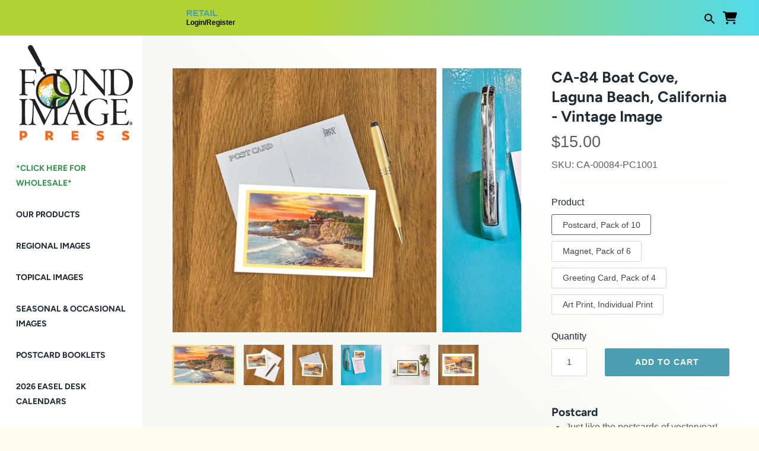

--- FILE ---
content_type: text/html; charset=utf-8
request_url: https://www.foundimage.com/products/ca-00084
body_size: 44384
content:
<!doctype html>
<html class="no-js" lang="en">
<head>
  <!-- Masonry 3.13.4 -->
  <meta charset="UTF-8">
  <meta http-equiv="X-UA-Compatible" content="IE=edge,chrome=1">
  <meta name="p:domain_verify" content="a7fdcd87d7debc11aac1539451c6fb97"/>
  <meta name="viewport" content="width=device-width, initial-scale=1.0" />
  <meta name="theme-color" content="#fffeee">

  
  <link rel="shortcut icon" href="//www.foundimage.com/cdn/shop/files/FndImglogo_Logo.png?v=1613082822&width=100" type="image/png" />
  

  <title>
    Boat Cove, Laguna Beach, California Vintage Image, California CA-84 &ndash; Found Image Retail
  </title>
  
  <meta name="description" content="This vintage image is available as a postcard, greeting card, magnet or 12.5&quot; x 18&quot; print. Found Image Press offers over 60,000 vintage images across a wide variety of categories, from common to obscure, regional to topical, everyday to holiday and everything in between. Our images are derived from vintage postcards, brochures, decals, labels and other types of paper ephemera from the 1890’s to the 1970’s. Image Content: California, Cliffs, sunset, linen, horizontal, landscape, houses, sand, shore, coast, waves." />
  
  <link rel="canonical" href="https://www.foundimage.com/products/ca-00084" />

  


<meta property="og:site_name" content="Found Image Retail">
<meta property="og:url" content="https://www.foundimage.com/products/ca-00084">
<meta property="og:title" content="CA-84 Boat Cove, Laguna Beach, California - Vintage Image">
<meta property="og:type" content="product">
<meta property="og:description" content="This vintage image is available as a postcard, greeting card, magnet or 12.5&quot; x 18&quot; print. Found Image Press offers over 60,000 vintage images across a wide variety of categories, from common to obscure, regional to topical, everyday to holiday and everything in between. Our images are derived from vintage postcards, brochures, decals, labels and other types of paper ephemera from the 1890’s to the 1970’s. Image Content: California, Cliffs, sunset, linen, horizontal, landscape, houses, sand, shore, coast, waves.">

  <meta property="og:price:amount" content="15.00">
  <meta property="og:price:currency" content="USD">

<meta property="og:image" content="http://www.foundimage.com/cdn/shop/products/CA-00084_637e0a83-c962-411f-9c15-87df5d48e5f8_1200x1200.jpg?v=1606882280">
      <meta property="og:image:width" content="768">
      <meta property="og:image:height" content="484">
    <meta property="og:image" content="http://www.foundimage.com/cdn/shop/files/greetingcard1_fdf5ac3c-69ca-478f-8d14-677e843cda9f_1200x1200.png?v=1738649470">
      <meta property="og:image:width" content="768">
      <meta property="og:image:height" content="768">
    <meta property="og:image" content="http://www.foundimage.com/cdn/shop/files/postcard1_7980e763-f2b6-4075-a87c-329bf1ebf5b7_1200x1200.png?v=1738649472">
      <meta property="og:image:width" content="768">
      <meta property="og:image:height" content="768">
    
<meta property="og:image:secure_url" content="https://www.foundimage.com/cdn/shop/products/CA-00084_637e0a83-c962-411f-9c15-87df5d48e5f8_1200x1200.jpg?v=1606882280"><meta property="og:image:secure_url" content="https://www.foundimage.com/cdn/shop/files/greetingcard1_fdf5ac3c-69ca-478f-8d14-677e843cda9f_1200x1200.png?v=1738649470"><meta property="og:image:secure_url" content="https://www.foundimage.com/cdn/shop/files/postcard1_7980e763-f2b6-4075-a87c-329bf1ebf5b7_1200x1200.png?v=1738649472">


<meta name="twitter:card" content="summary_large_image">
<meta name="twitter:title" content="CA-84 Boat Cove, Laguna Beach, California - Vintage Image">
<meta name="twitter:description" content="This vintage image is available as a postcard, greeting card, magnet or 12.5&quot; x 18&quot; print. Found Image Press offers over 60,000 vintage images across a wide variety of categories, from common to obscure, regional to topical, everyday to holiday and everything in between. Our images are derived from vintage postcards, brochures, decals, labels and other types of paper ephemera from the 1890’s to the 1970’s. Image Content: California, Cliffs, sunset, linen, horizontal, landscape, houses, sand, shore, coast, waves.">


  <script>window.performance && window.performance.mark && window.performance.mark('shopify.content_for_header.start');</script><meta id="shopify-digital-wallet" name="shopify-digital-wallet" content="/3301310510/digital_wallets/dialog">
<meta name="shopify-checkout-api-token" content="bd66f6af5531d63a846da90292466d02">
<link rel="alternate" type="application/json+oembed" href="https://www.foundimage.com/products/ca-00084.oembed">
<script async="async" src="/checkouts/internal/preloads.js?locale=en-US"></script>
<link rel="preconnect" href="https://shop.app" crossorigin="anonymous">
<script async="async" src="https://shop.app/checkouts/internal/preloads.js?locale=en-US&shop_id=3301310510" crossorigin="anonymous"></script>
<script id="shopify-features" type="application/json">{"accessToken":"bd66f6af5531d63a846da90292466d02","betas":["rich-media-storefront-analytics"],"domain":"www.foundimage.com","predictiveSearch":true,"shopId":3301310510,"locale":"en"}</script>
<script>var Shopify = Shopify || {};
Shopify.shop = "foundimagestore.myshopify.com";
Shopify.locale = "en";
Shopify.currency = {"active":"USD","rate":"1.0"};
Shopify.country = "US";
Shopify.theme = {"name":"🚧 [S] Wholesale Link Update","id":140026806426,"schema_name":"Masonry","schema_version":"3.13.4","theme_store_id":null,"role":"main"};
Shopify.theme.handle = "null";
Shopify.theme.style = {"id":null,"handle":null};
Shopify.cdnHost = "www.foundimage.com/cdn";
Shopify.routes = Shopify.routes || {};
Shopify.routes.root = "/";</script>
<script type="module">!function(o){(o.Shopify=o.Shopify||{}).modules=!0}(window);</script>
<script>!function(o){function n(){var o=[];function n(){o.push(Array.prototype.slice.apply(arguments))}return n.q=o,n}var t=o.Shopify=o.Shopify||{};t.loadFeatures=n(),t.autoloadFeatures=n()}(window);</script>
<script>
  window.ShopifyPay = window.ShopifyPay || {};
  window.ShopifyPay.apiHost = "shop.app\/pay";
  window.ShopifyPay.redirectState = null;
</script>
<script id="shop-js-analytics" type="application/json">{"pageType":"product"}</script>
<script defer="defer" async type="module" src="//www.foundimage.com/cdn/shopifycloud/shop-js/modules/v2/client.init-shop-cart-sync_BT-GjEfc.en.esm.js"></script>
<script defer="defer" async type="module" src="//www.foundimage.com/cdn/shopifycloud/shop-js/modules/v2/chunk.common_D58fp_Oc.esm.js"></script>
<script defer="defer" async type="module" src="//www.foundimage.com/cdn/shopifycloud/shop-js/modules/v2/chunk.modal_xMitdFEc.esm.js"></script>
<script type="module">
  await import("//www.foundimage.com/cdn/shopifycloud/shop-js/modules/v2/client.init-shop-cart-sync_BT-GjEfc.en.esm.js");
await import("//www.foundimage.com/cdn/shopifycloud/shop-js/modules/v2/chunk.common_D58fp_Oc.esm.js");
await import("//www.foundimage.com/cdn/shopifycloud/shop-js/modules/v2/chunk.modal_xMitdFEc.esm.js");

  window.Shopify.SignInWithShop?.initShopCartSync?.({"fedCMEnabled":true,"windoidEnabled":true});

</script>
<script>
  window.Shopify = window.Shopify || {};
  if (!window.Shopify.featureAssets) window.Shopify.featureAssets = {};
  window.Shopify.featureAssets['shop-js'] = {"shop-cart-sync":["modules/v2/client.shop-cart-sync_DZOKe7Ll.en.esm.js","modules/v2/chunk.common_D58fp_Oc.esm.js","modules/v2/chunk.modal_xMitdFEc.esm.js"],"init-fed-cm":["modules/v2/client.init-fed-cm_B6oLuCjv.en.esm.js","modules/v2/chunk.common_D58fp_Oc.esm.js","modules/v2/chunk.modal_xMitdFEc.esm.js"],"shop-cash-offers":["modules/v2/client.shop-cash-offers_D2sdYoxE.en.esm.js","modules/v2/chunk.common_D58fp_Oc.esm.js","modules/v2/chunk.modal_xMitdFEc.esm.js"],"shop-login-button":["modules/v2/client.shop-login-button_QeVjl5Y3.en.esm.js","modules/v2/chunk.common_D58fp_Oc.esm.js","modules/v2/chunk.modal_xMitdFEc.esm.js"],"pay-button":["modules/v2/client.pay-button_DXTOsIq6.en.esm.js","modules/v2/chunk.common_D58fp_Oc.esm.js","modules/v2/chunk.modal_xMitdFEc.esm.js"],"shop-button":["modules/v2/client.shop-button_DQZHx9pm.en.esm.js","modules/v2/chunk.common_D58fp_Oc.esm.js","modules/v2/chunk.modal_xMitdFEc.esm.js"],"avatar":["modules/v2/client.avatar_BTnouDA3.en.esm.js"],"init-windoid":["modules/v2/client.init-windoid_CR1B-cfM.en.esm.js","modules/v2/chunk.common_D58fp_Oc.esm.js","modules/v2/chunk.modal_xMitdFEc.esm.js"],"init-shop-for-new-customer-accounts":["modules/v2/client.init-shop-for-new-customer-accounts_C_vY_xzh.en.esm.js","modules/v2/client.shop-login-button_QeVjl5Y3.en.esm.js","modules/v2/chunk.common_D58fp_Oc.esm.js","modules/v2/chunk.modal_xMitdFEc.esm.js"],"init-shop-email-lookup-coordinator":["modules/v2/client.init-shop-email-lookup-coordinator_BI7n9ZSv.en.esm.js","modules/v2/chunk.common_D58fp_Oc.esm.js","modules/v2/chunk.modal_xMitdFEc.esm.js"],"init-shop-cart-sync":["modules/v2/client.init-shop-cart-sync_BT-GjEfc.en.esm.js","modules/v2/chunk.common_D58fp_Oc.esm.js","modules/v2/chunk.modal_xMitdFEc.esm.js"],"shop-toast-manager":["modules/v2/client.shop-toast-manager_DiYdP3xc.en.esm.js","modules/v2/chunk.common_D58fp_Oc.esm.js","modules/v2/chunk.modal_xMitdFEc.esm.js"],"init-customer-accounts":["modules/v2/client.init-customer-accounts_D9ZNqS-Q.en.esm.js","modules/v2/client.shop-login-button_QeVjl5Y3.en.esm.js","modules/v2/chunk.common_D58fp_Oc.esm.js","modules/v2/chunk.modal_xMitdFEc.esm.js"],"init-customer-accounts-sign-up":["modules/v2/client.init-customer-accounts-sign-up_iGw4briv.en.esm.js","modules/v2/client.shop-login-button_QeVjl5Y3.en.esm.js","modules/v2/chunk.common_D58fp_Oc.esm.js","modules/v2/chunk.modal_xMitdFEc.esm.js"],"shop-follow-button":["modules/v2/client.shop-follow-button_CqMgW2wH.en.esm.js","modules/v2/chunk.common_D58fp_Oc.esm.js","modules/v2/chunk.modal_xMitdFEc.esm.js"],"checkout-modal":["modules/v2/client.checkout-modal_xHeaAweL.en.esm.js","modules/v2/chunk.common_D58fp_Oc.esm.js","modules/v2/chunk.modal_xMitdFEc.esm.js"],"shop-login":["modules/v2/client.shop-login_D91U-Q7h.en.esm.js","modules/v2/chunk.common_D58fp_Oc.esm.js","modules/v2/chunk.modal_xMitdFEc.esm.js"],"lead-capture":["modules/v2/client.lead-capture_BJmE1dJe.en.esm.js","modules/v2/chunk.common_D58fp_Oc.esm.js","modules/v2/chunk.modal_xMitdFEc.esm.js"],"payment-terms":["modules/v2/client.payment-terms_Ci9AEqFq.en.esm.js","modules/v2/chunk.common_D58fp_Oc.esm.js","modules/v2/chunk.modal_xMitdFEc.esm.js"]};
</script>
<script>(function() {
  var isLoaded = false;
  function asyncLoad() {
    if (isLoaded) return;
    isLoaded = true;
    var urls = ["https:\/\/chimpstatic.com\/mcjs-connected\/js\/users\/6e19e7dc669d3991b035b684c\/0d48e252f2b610ef38b1bea22.js?shop=foundimagestore.myshopify.com"];
    for (var i = 0; i < urls.length; i++) {
      var s = document.createElement('script');
      s.type = 'text/javascript';
      s.async = true;
      s.src = urls[i];
      var x = document.getElementsByTagName('script')[0];
      x.parentNode.insertBefore(s, x);
    }
  };
  if(window.attachEvent) {
    window.attachEvent('onload', asyncLoad);
  } else {
    window.addEventListener('load', asyncLoad, false);
  }
})();</script>
<script id="__st">var __st={"a":3301310510,"offset":-28800,"reqid":"25cf8767-dc7a-48d2-b1b5-2d5e2d8adbb4-1769394400","pageurl":"www.foundimage.com\/products\/ca-00084","u":"cd074eb53e4f","p":"product","rtyp":"product","rid":5904373121178};</script>
<script>window.ShopifyPaypalV4VisibilityTracking = true;</script>
<script id="captcha-bootstrap">!function(){'use strict';const t='contact',e='account',n='new_comment',o=[[t,t],['blogs',n],['comments',n],[t,'customer']],c=[[e,'customer_login'],[e,'guest_login'],[e,'recover_customer_password'],[e,'create_customer']],r=t=>t.map((([t,e])=>`form[action*='/${t}']:not([data-nocaptcha='true']) input[name='form_type'][value='${e}']`)).join(','),a=t=>()=>t?[...document.querySelectorAll(t)].map((t=>t.form)):[];function s(){const t=[...o],e=r(t);return a(e)}const i='password',u='form_key',d=['recaptcha-v3-token','g-recaptcha-response','h-captcha-response',i],f=()=>{try{return window.sessionStorage}catch{return}},m='__shopify_v',_=t=>t.elements[u];function p(t,e,n=!1){try{const o=window.sessionStorage,c=JSON.parse(o.getItem(e)),{data:r}=function(t){const{data:e,action:n}=t;return t[m]||n?{data:e,action:n}:{data:t,action:n}}(c);for(const[e,n]of Object.entries(r))t.elements[e]&&(t.elements[e].value=n);n&&o.removeItem(e)}catch(o){console.error('form repopulation failed',{error:o})}}const l='form_type',E='cptcha';function T(t){t.dataset[E]=!0}const w=window,h=w.document,L='Shopify',v='ce_forms',y='captcha';let A=!1;((t,e)=>{const n=(g='f06e6c50-85a8-45c8-87d0-21a2b65856fe',I='https://cdn.shopify.com/shopifycloud/storefront-forms-hcaptcha/ce_storefront_forms_captcha_hcaptcha.v1.5.2.iife.js',D={infoText:'Protected by hCaptcha',privacyText:'Privacy',termsText:'Terms'},(t,e,n)=>{const o=w[L][v],c=o.bindForm;if(c)return c(t,g,e,D).then(n);var r;o.q.push([[t,g,e,D],n]),r=I,A||(h.body.append(Object.assign(h.createElement('script'),{id:'captcha-provider',async:!0,src:r})),A=!0)});var g,I,D;w[L]=w[L]||{},w[L][v]=w[L][v]||{},w[L][v].q=[],w[L][y]=w[L][y]||{},w[L][y].protect=function(t,e){n(t,void 0,e),T(t)},Object.freeze(w[L][y]),function(t,e,n,w,h,L){const[v,y,A,g]=function(t,e,n){const i=e?o:[],u=t?c:[],d=[...i,...u],f=r(d),m=r(i),_=r(d.filter((([t,e])=>n.includes(e))));return[a(f),a(m),a(_),s()]}(w,h,L),I=t=>{const e=t.target;return e instanceof HTMLFormElement?e:e&&e.form},D=t=>v().includes(t);t.addEventListener('submit',(t=>{const e=I(t);if(!e)return;const n=D(e)&&!e.dataset.hcaptchaBound&&!e.dataset.recaptchaBound,o=_(e),c=g().includes(e)&&(!o||!o.value);(n||c)&&t.preventDefault(),c&&!n&&(function(t){try{if(!f())return;!function(t){const e=f();if(!e)return;const n=_(t);if(!n)return;const o=n.value;o&&e.removeItem(o)}(t);const e=Array.from(Array(32),(()=>Math.random().toString(36)[2])).join('');!function(t,e){_(t)||t.append(Object.assign(document.createElement('input'),{type:'hidden',name:u})),t.elements[u].value=e}(t,e),function(t,e){const n=f();if(!n)return;const o=[...t.querySelectorAll(`input[type='${i}']`)].map((({name:t})=>t)),c=[...d,...o],r={};for(const[a,s]of new FormData(t).entries())c.includes(a)||(r[a]=s);n.setItem(e,JSON.stringify({[m]:1,action:t.action,data:r}))}(t,e)}catch(e){console.error('failed to persist form',e)}}(e),e.submit())}));const S=(t,e)=>{t&&!t.dataset[E]&&(n(t,e.some((e=>e===t))),T(t))};for(const o of['focusin','change'])t.addEventListener(o,(t=>{const e=I(t);D(e)&&S(e,y())}));const B=e.get('form_key'),M=e.get(l),P=B&&M;t.addEventListener('DOMContentLoaded',(()=>{const t=y();if(P)for(const e of t)e.elements[l].value===M&&p(e,B);[...new Set([...A(),...v().filter((t=>'true'===t.dataset.shopifyCaptcha))])].forEach((e=>S(e,t)))}))}(h,new URLSearchParams(w.location.search),n,t,e,['guest_login'])})(!0,!0)}();</script>
<script integrity="sha256-4kQ18oKyAcykRKYeNunJcIwy7WH5gtpwJnB7kiuLZ1E=" data-source-attribution="shopify.loadfeatures" defer="defer" src="//www.foundimage.com/cdn/shopifycloud/storefront/assets/storefront/load_feature-a0a9edcb.js" crossorigin="anonymous"></script>
<script crossorigin="anonymous" defer="defer" src="//www.foundimage.com/cdn/shopifycloud/storefront/assets/shopify_pay/storefront-65b4c6d7.js?v=20250812"></script>
<script data-source-attribution="shopify.dynamic_checkout.dynamic.init">var Shopify=Shopify||{};Shopify.PaymentButton=Shopify.PaymentButton||{isStorefrontPortableWallets:!0,init:function(){window.Shopify.PaymentButton.init=function(){};var t=document.createElement("script");t.src="https://www.foundimage.com/cdn/shopifycloud/portable-wallets/latest/portable-wallets.en.js",t.type="module",document.head.appendChild(t)}};
</script>
<script data-source-attribution="shopify.dynamic_checkout.buyer_consent">
  function portableWalletsHideBuyerConsent(e){var t=document.getElementById("shopify-buyer-consent"),n=document.getElementById("shopify-subscription-policy-button");t&&n&&(t.classList.add("hidden"),t.setAttribute("aria-hidden","true"),n.removeEventListener("click",e))}function portableWalletsShowBuyerConsent(e){var t=document.getElementById("shopify-buyer-consent"),n=document.getElementById("shopify-subscription-policy-button");t&&n&&(t.classList.remove("hidden"),t.removeAttribute("aria-hidden"),n.addEventListener("click",e))}window.Shopify?.PaymentButton&&(window.Shopify.PaymentButton.hideBuyerConsent=portableWalletsHideBuyerConsent,window.Shopify.PaymentButton.showBuyerConsent=portableWalletsShowBuyerConsent);
</script>
<script data-source-attribution="shopify.dynamic_checkout.cart.bootstrap">document.addEventListener("DOMContentLoaded",(function(){function t(){return document.querySelector("shopify-accelerated-checkout-cart, shopify-accelerated-checkout")}if(t())Shopify.PaymentButton.init();else{new MutationObserver((function(e,n){t()&&(Shopify.PaymentButton.init(),n.disconnect())})).observe(document.body,{childList:!0,subtree:!0})}}));
</script>
<link id="shopify-accelerated-checkout-styles" rel="stylesheet" media="screen" href="https://www.foundimage.com/cdn/shopifycloud/portable-wallets/latest/accelerated-checkout-backwards-compat.css" crossorigin="anonymous">
<style id="shopify-accelerated-checkout-cart">
        #shopify-buyer-consent {
  margin-top: 1em;
  display: inline-block;
  width: 100%;
}

#shopify-buyer-consent.hidden {
  display: none;
}

#shopify-subscription-policy-button {
  background: none;
  border: none;
  padding: 0;
  text-decoration: underline;
  font-size: inherit;
  cursor: pointer;
}

#shopify-subscription-policy-button::before {
  box-shadow: none;
}

      </style>
<script id="sections-script" data-sections="product-recommendations" defer="defer" src="//www.foundimage.com/cdn/shop/t/23/compiled_assets/scripts.js?v=11126"></script>
<script>window.performance && window.performance.mark && window.performance.mark('shopify.content_for_header.end');</script>

  <link href="//www.foundimage.com/cdn/shop/t/23/assets/styles.css?v=87733152446162589081765216577" rel="stylesheet" type="text/css" media="all" />

  <script>
    document.documentElement.className = ''; //Remove no-js class
    window.theme = window.theme || {};
    theme.money_format = "${{amount}}";
    theme.strings = {
      previous: "Previous",
      next: "Next",
      close: "Close",
      searchReadMore: "Read more",
      liveSearchSeeAll: "See all",
      productsListingFrom: "From",
      productListingQuickView: "Quick View",
      products_listing_more_products: "More products",
      products_listing_loading: "Loading...",
      products_listing_no_more_products: "No more products",
      products_variant_non_existent: "Unavailable",
      products_product_unit_price_separator: " \/ ",
      products_product_add_to_cart: "Add to Cart",
      products_variant_out_of_stock: "Out of stock",
      products_product_adding_to_cart: "Adding",
      products_product_added_to_cart: "Added to cart",
      products_product_added_cta: "Go to cart",
      cart_terms_confirmation: "You must agree to the terms and conditions before continuing.",
      addressError: "Error looking up that address",
      addressNoResults: "No results for that address",
      addressQueryLimit: "You have exceeded the Google API usage limit. Consider upgrading to a \u003ca href=\"https:\/\/developers.google.com\/maps\/premium\/usage-limits\"\u003ePremium Plan\u003c\/a\u003e.",
      authError: "There was a problem authenticating your Google Maps API Key."
    };
    theme.routes = {
      search_url: '/search',
      cart_url: '/cart',
      cart_add_url: '/cart/add'
    };
    theme.settings = {
      enable_live_search: false,
      prod_block_qv: true,
      show_grid_reviews: false,
      block_gut_int: 10,
      block_width_int: 350
    };
  </script>
  <script>
 
window.onload = function() {
      var anchors = document.getElementsByTagName("a");

for (var i = 0; i < anchors.length; i++) {
  if (/collections/.test(anchors[i].href)){
   anchors[i].href = anchors[i].href+"?sort_by=skua-z";
  }
  
   
}
}
  
</script>


<style data-shopify>
  .sh-body-gradient{
    position: relative;
  
  }

  .sh-body-gradient::before{
    content:"";
    position: fixed;
    top: 0;
    bottom: 0;
    left: 0;
    right: 0;
    background: linear-gradient(46deg, rgba(247, 247, 244, 1) 46%, rgba(255, 255, 255, 1) 65%);
  }
</style>

<!-- BEGIN app block: shopify://apps/gp-json-ld-schema/blocks/gropulse-rich-snippets/067179e8-363f-48e1-8ee4-5891cda502fa -->

















<script type="application/ld+json" id="gropulse_rich_snippets_product_page" class="gropulse-rich-snippets-schema">
       {
         "@context": "https://schema.org",
         "@type": "Product",
         "category": "Vintage Image",
         "url": "https:\/\/www.foundimage.com\/products\/ca-00084",
         "description": "This vintage image is available as a postcard, greeting card, magnet or 12.5\" x 18\" print. Found Image Press offers over 60,000 vintage images across a wide variety of categories, from common to obscure, regional to topical, everyday to holiday and everything in between. Our images are derived from vintage postcards, brochures, decals, labels and other types of paper ephemera from the 1890’s to the 1970’s. Image Content: California, Cliffs, sunset, linen, horizontal, landscape, houses, sand, shore, coast, waves.",
         "name": "CA-84 Boat Cove, Laguna Beach, California - Vintage Image",
         "image": [
          "https:\/\/www.foundimage.com\/cdn\/shop\/products\/CA-00084_637e0a83-c962-411f-9c15-87df5d48e5f8_768x.jpg?v=1606882280"
         ],
         "brand": { "@type": "Brand", "name": "Found Image Press" },"sku": "CA-00084-PC1001",
          "mpn": "736318385149",
"offers": {
          "@type": "Offer",
          "url": "https:\/\/www.foundimage.com\/products\/ca-00084",
          "price": 15.0,
          "priceCurrency": "USD",
          "priceValidUntil": "2027-12-31",
          "availability": "https://schema.org/InStock",
          "itemCondition": "https://schema.org/NewCondition"}


}
  </script>

  <script type="application/ld+json" class="gropulse-rich-snippets-schema">
    {
      "@context": "https://schema.org",
      "@type": "BreadcrumbList",
      "name": "Product Breadcrumbs",
      "@id": "https://www.foundimage.com/products/ca-00084#breadcrumbs",    
      "itemListElement": [
        {
          "@type": "ListItem",
          "position": 1,
          "name": "Home",
          "item": "https:\/\/www.foundimage.com"
        },{
          "@type": "ListItem",
          "position": 2,
          "name": "California",
          "item": "https:\/\/www.foundimage.com\/collections\/california"
        },{
          "@type": "ListItem",
          "position":3,
          "name": "CA-84 Boat Cove, Laguna Beach, California - Vintage Image",
          "item": "https:\/\/www.foundimage.com\/products\/ca-00084"
        }

      ]
    }
  </script>









<!-- END app block --><link href="https://monorail-edge.shopifysvc.com" rel="dns-prefetch">
<script>(function(){if ("sendBeacon" in navigator && "performance" in window) {try {var session_token_from_headers = performance.getEntriesByType('navigation')[0].serverTiming.find(x => x.name == '_s').description;} catch {var session_token_from_headers = undefined;}var session_cookie_matches = document.cookie.match(/_shopify_s=([^;]*)/);var session_token_from_cookie = session_cookie_matches && session_cookie_matches.length === 2 ? session_cookie_matches[1] : "";var session_token = session_token_from_headers || session_token_from_cookie || "";function handle_abandonment_event(e) {var entries = performance.getEntries().filter(function(entry) {return /monorail-edge.shopifysvc.com/.test(entry.name);});if (!window.abandonment_tracked && entries.length === 0) {window.abandonment_tracked = true;var currentMs = Date.now();var navigation_start = performance.timing.navigationStart;var payload = {shop_id: 3301310510,url: window.location.href,navigation_start,duration: currentMs - navigation_start,session_token,page_type: "product"};window.navigator.sendBeacon("https://monorail-edge.shopifysvc.com/v1/produce", JSON.stringify({schema_id: "online_store_buyer_site_abandonment/1.1",payload: payload,metadata: {event_created_at_ms: currentMs,event_sent_at_ms: currentMs}}));}}window.addEventListener('pagehide', handle_abandonment_event);}}());</script>
<script id="web-pixels-manager-setup">(function e(e,d,r,n,o){if(void 0===o&&(o={}),!Boolean(null===(a=null===(i=window.Shopify)||void 0===i?void 0:i.analytics)||void 0===a?void 0:a.replayQueue)){var i,a;window.Shopify=window.Shopify||{};var t=window.Shopify;t.analytics=t.analytics||{};var s=t.analytics;s.replayQueue=[],s.publish=function(e,d,r){return s.replayQueue.push([e,d,r]),!0};try{self.performance.mark("wpm:start")}catch(e){}var l=function(){var e={modern:/Edge?\/(1{2}[4-9]|1[2-9]\d|[2-9]\d{2}|\d{4,})\.\d+(\.\d+|)|Firefox\/(1{2}[4-9]|1[2-9]\d|[2-9]\d{2}|\d{4,})\.\d+(\.\d+|)|Chrom(ium|e)\/(9{2}|\d{3,})\.\d+(\.\d+|)|(Maci|X1{2}).+ Version\/(15\.\d+|(1[6-9]|[2-9]\d|\d{3,})\.\d+)([,.]\d+|)( \(\w+\)|)( Mobile\/\w+|) Safari\/|Chrome.+OPR\/(9{2}|\d{3,})\.\d+\.\d+|(CPU[ +]OS|iPhone[ +]OS|CPU[ +]iPhone|CPU IPhone OS|CPU iPad OS)[ +]+(15[._]\d+|(1[6-9]|[2-9]\d|\d{3,})[._]\d+)([._]\d+|)|Android:?[ /-](13[3-9]|1[4-9]\d|[2-9]\d{2}|\d{4,})(\.\d+|)(\.\d+|)|Android.+Firefox\/(13[5-9]|1[4-9]\d|[2-9]\d{2}|\d{4,})\.\d+(\.\d+|)|Android.+Chrom(ium|e)\/(13[3-9]|1[4-9]\d|[2-9]\d{2}|\d{4,})\.\d+(\.\d+|)|SamsungBrowser\/([2-9]\d|\d{3,})\.\d+/,legacy:/Edge?\/(1[6-9]|[2-9]\d|\d{3,})\.\d+(\.\d+|)|Firefox\/(5[4-9]|[6-9]\d|\d{3,})\.\d+(\.\d+|)|Chrom(ium|e)\/(5[1-9]|[6-9]\d|\d{3,})\.\d+(\.\d+|)([\d.]+$|.*Safari\/(?![\d.]+ Edge\/[\d.]+$))|(Maci|X1{2}).+ Version\/(10\.\d+|(1[1-9]|[2-9]\d|\d{3,})\.\d+)([,.]\d+|)( \(\w+\)|)( Mobile\/\w+|) Safari\/|Chrome.+OPR\/(3[89]|[4-9]\d|\d{3,})\.\d+\.\d+|(CPU[ +]OS|iPhone[ +]OS|CPU[ +]iPhone|CPU IPhone OS|CPU iPad OS)[ +]+(10[._]\d+|(1[1-9]|[2-9]\d|\d{3,})[._]\d+)([._]\d+|)|Android:?[ /-](13[3-9]|1[4-9]\d|[2-9]\d{2}|\d{4,})(\.\d+|)(\.\d+|)|Mobile Safari.+OPR\/([89]\d|\d{3,})\.\d+\.\d+|Android.+Firefox\/(13[5-9]|1[4-9]\d|[2-9]\d{2}|\d{4,})\.\d+(\.\d+|)|Android.+Chrom(ium|e)\/(13[3-9]|1[4-9]\d|[2-9]\d{2}|\d{4,})\.\d+(\.\d+|)|Android.+(UC? ?Browser|UCWEB|U3)[ /]?(15\.([5-9]|\d{2,})|(1[6-9]|[2-9]\d|\d{3,})\.\d+)\.\d+|SamsungBrowser\/(5\.\d+|([6-9]|\d{2,})\.\d+)|Android.+MQ{2}Browser\/(14(\.(9|\d{2,})|)|(1[5-9]|[2-9]\d|\d{3,})(\.\d+|))(\.\d+|)|K[Aa][Ii]OS\/(3\.\d+|([4-9]|\d{2,})\.\d+)(\.\d+|)/},d=e.modern,r=e.legacy,n=navigator.userAgent;return n.match(d)?"modern":n.match(r)?"legacy":"unknown"}(),u="modern"===l?"modern":"legacy",c=(null!=n?n:{modern:"",legacy:""})[u],f=function(e){return[e.baseUrl,"/wpm","/b",e.hashVersion,"modern"===e.buildTarget?"m":"l",".js"].join("")}({baseUrl:d,hashVersion:r,buildTarget:u}),m=function(e){var d=e.version,r=e.bundleTarget,n=e.surface,o=e.pageUrl,i=e.monorailEndpoint;return{emit:function(e){var a=e.status,t=e.errorMsg,s=(new Date).getTime(),l=JSON.stringify({metadata:{event_sent_at_ms:s},events:[{schema_id:"web_pixels_manager_load/3.1",payload:{version:d,bundle_target:r,page_url:o,status:a,surface:n,error_msg:t},metadata:{event_created_at_ms:s}}]});if(!i)return console&&console.warn&&console.warn("[Web Pixels Manager] No Monorail endpoint provided, skipping logging."),!1;try{return self.navigator.sendBeacon.bind(self.navigator)(i,l)}catch(e){}var u=new XMLHttpRequest;try{return u.open("POST",i,!0),u.setRequestHeader("Content-Type","text/plain"),u.send(l),!0}catch(e){return console&&console.warn&&console.warn("[Web Pixels Manager] Got an unhandled error while logging to Monorail."),!1}}}}({version:r,bundleTarget:l,surface:e.surface,pageUrl:self.location.href,monorailEndpoint:e.monorailEndpoint});try{o.browserTarget=l,function(e){var d=e.src,r=e.async,n=void 0===r||r,o=e.onload,i=e.onerror,a=e.sri,t=e.scriptDataAttributes,s=void 0===t?{}:t,l=document.createElement("script"),u=document.querySelector("head"),c=document.querySelector("body");if(l.async=n,l.src=d,a&&(l.integrity=a,l.crossOrigin="anonymous"),s)for(var f in s)if(Object.prototype.hasOwnProperty.call(s,f))try{l.dataset[f]=s[f]}catch(e){}if(o&&l.addEventListener("load",o),i&&l.addEventListener("error",i),u)u.appendChild(l);else{if(!c)throw new Error("Did not find a head or body element to append the script");c.appendChild(l)}}({src:f,async:!0,onload:function(){if(!function(){var e,d;return Boolean(null===(d=null===(e=window.Shopify)||void 0===e?void 0:e.analytics)||void 0===d?void 0:d.initialized)}()){var d=window.webPixelsManager.init(e)||void 0;if(d){var r=window.Shopify.analytics;r.replayQueue.forEach((function(e){var r=e[0],n=e[1],o=e[2];d.publishCustomEvent(r,n,o)})),r.replayQueue=[],r.publish=d.publishCustomEvent,r.visitor=d.visitor,r.initialized=!0}}},onerror:function(){return m.emit({status:"failed",errorMsg:"".concat(f," has failed to load")})},sri:function(e){var d=/^sha384-[A-Za-z0-9+/=]+$/;return"string"==typeof e&&d.test(e)}(c)?c:"",scriptDataAttributes:o}),m.emit({status:"loading"})}catch(e){m.emit({status:"failed",errorMsg:(null==e?void 0:e.message)||"Unknown error"})}}})({shopId: 3301310510,storefrontBaseUrl: "https://www.foundimage.com",extensionsBaseUrl: "https://extensions.shopifycdn.com/cdn/shopifycloud/web-pixels-manager",monorailEndpoint: "https://monorail-edge.shopifysvc.com/unstable/produce_batch",surface: "storefront-renderer",enabledBetaFlags: ["2dca8a86"],webPixelsConfigList: [{"id":"1394606234","configuration":"{\"tagID\":\"2612931700428\"}","eventPayloadVersion":"v1","runtimeContext":"STRICT","scriptVersion":"18031546ee651571ed29edbe71a3550b","type":"APP","apiClientId":3009811,"privacyPurposes":["ANALYTICS","MARKETING","SALE_OF_DATA"],"dataSharingAdjustments":{"protectedCustomerApprovalScopes":["read_customer_address","read_customer_email","read_customer_name","read_customer_personal_data","read_customer_phone"]}},{"id":"615350426","configuration":"{\"config\":\"{\\\"pixel_id\\\":\\\"G-8DRQLQE9R4\\\",\\\"gtag_events\\\":[{\\\"type\\\":\\\"purchase\\\",\\\"action_label\\\":\\\"G-8DRQLQE9R4\\\"},{\\\"type\\\":\\\"page_view\\\",\\\"action_label\\\":\\\"G-8DRQLQE9R4\\\"},{\\\"type\\\":\\\"view_item\\\",\\\"action_label\\\":\\\"G-8DRQLQE9R4\\\"},{\\\"type\\\":\\\"search\\\",\\\"action_label\\\":\\\"G-8DRQLQE9R4\\\"},{\\\"type\\\":\\\"add_to_cart\\\",\\\"action_label\\\":\\\"G-8DRQLQE9R4\\\"},{\\\"type\\\":\\\"begin_checkout\\\",\\\"action_label\\\":\\\"G-8DRQLQE9R4\\\"},{\\\"type\\\":\\\"add_payment_info\\\",\\\"action_label\\\":\\\"G-8DRQLQE9R4\\\"}],\\\"enable_monitoring_mode\\\":false}\"}","eventPayloadVersion":"v1","runtimeContext":"OPEN","scriptVersion":"b2a88bafab3e21179ed38636efcd8a93","type":"APP","apiClientId":1780363,"privacyPurposes":[],"dataSharingAdjustments":{"protectedCustomerApprovalScopes":["read_customer_address","read_customer_email","read_customer_name","read_customer_personal_data","read_customer_phone"]}},{"id":"shopify-app-pixel","configuration":"{}","eventPayloadVersion":"v1","runtimeContext":"STRICT","scriptVersion":"0450","apiClientId":"shopify-pixel","type":"APP","privacyPurposes":["ANALYTICS","MARKETING"]},{"id":"shopify-custom-pixel","eventPayloadVersion":"v1","runtimeContext":"LAX","scriptVersion":"0450","apiClientId":"shopify-pixel","type":"CUSTOM","privacyPurposes":["ANALYTICS","MARKETING"]}],isMerchantRequest: false,initData: {"shop":{"name":"Found Image Retail","paymentSettings":{"currencyCode":"USD"},"myshopifyDomain":"foundimagestore.myshopify.com","countryCode":"US","storefrontUrl":"https:\/\/www.foundimage.com"},"customer":null,"cart":null,"checkout":null,"productVariants":[{"price":{"amount":15.0,"currencyCode":"USD"},"product":{"title":"CA-84 Boat Cove, Laguna Beach, California - Vintage Image","vendor":"Found Image Press","id":"5904373121178","untranslatedTitle":"CA-84 Boat Cove, Laguna Beach, California - Vintage Image","url":"\/products\/ca-00084","type":"Vintage Image"},"id":"37231973990554","image":{"src":"\/\/www.foundimage.com\/cdn\/shop\/files\/postcard1_7980e763-f2b6-4075-a87c-329bf1ebf5b7.png?v=1738649472"},"sku":"CA-00084-PC1001","title":"Postcard, Pack of 10","untranslatedTitle":"Postcard, Pack of 10"},{"price":{"amount":36.0,"currencyCode":"USD"},"product":{"title":"CA-84 Boat Cove, Laguna Beach, California - Vintage Image","vendor":"Found Image Press","id":"5904373121178","untranslatedTitle":"CA-84 Boat Cove, Laguna Beach, California - Vintage Image","url":"\/products\/ca-00084","type":"Vintage Image"},"id":"37231974023322","image":{"src":"\/\/www.foundimage.com\/cdn\/shop\/files\/magnet1_b587f102-44cc-4dfb-915b-24a66cfb8812.png?v=1738649472"},"sku":"CA-00084-MG0601","title":"Magnet, Pack of 6","untranslatedTitle":"Magnet, Pack of 6"},{"price":{"amount":20.0,"currencyCode":"USD"},"product":{"title":"CA-84 Boat Cove, Laguna Beach, California - Vintage Image","vendor":"Found Image Press","id":"5904373121178","untranslatedTitle":"CA-84 Boat Cove, Laguna Beach, California - Vintage Image","url":"\/products\/ca-00084","type":"Vintage Image"},"id":"37231974056090","image":{"src":"\/\/www.foundimage.com\/cdn\/shop\/files\/greetingcard1_fdf5ac3c-69ca-478f-8d14-677e843cda9f.png?v=1738649470"},"sku":"CA-00084-NC0401","title":"Greeting Card, Pack of 4","untranslatedTitle":"Greeting Card, Pack of 4"},{"price":{"amount":25.0,"currencyCode":"USD"},"product":{"title":"CA-84 Boat Cove, Laguna Beach, California - Vintage Image","vendor":"Found Image Press","id":"5904373121178","untranslatedTitle":"CA-84 Boat Cove, Laguna Beach, California - Vintage Image","url":"\/products\/ca-00084","type":"Vintage Image"},"id":"37231974088858","image":{"src":"\/\/www.foundimage.com\/cdn\/shop\/files\/artprint1_98ea76c3-83d8-42ea-b861-7a75837ef5e5.png?v=1738649472"},"sku":"CA-00084-PB0101","title":"Art Print, Individual Print","untranslatedTitle":"Art Print, Individual Print"}],"purchasingCompany":null},},"https://www.foundimage.com/cdn","fcfee988w5aeb613cpc8e4bc33m6693e112",{"modern":"","legacy":""},{"shopId":"3301310510","storefrontBaseUrl":"https:\/\/www.foundimage.com","extensionBaseUrl":"https:\/\/extensions.shopifycdn.com\/cdn\/shopifycloud\/web-pixels-manager","surface":"storefront-renderer","enabledBetaFlags":"[\"2dca8a86\"]","isMerchantRequest":"false","hashVersion":"fcfee988w5aeb613cpc8e4bc33m6693e112","publish":"custom","events":"[[\"page_viewed\",{}],[\"product_viewed\",{\"productVariant\":{\"price\":{\"amount\":15.0,\"currencyCode\":\"USD\"},\"product\":{\"title\":\"CA-84 Boat Cove, Laguna Beach, California - Vintage Image\",\"vendor\":\"Found Image Press\",\"id\":\"5904373121178\",\"untranslatedTitle\":\"CA-84 Boat Cove, Laguna Beach, California - Vintage Image\",\"url\":\"\/products\/ca-00084\",\"type\":\"Vintage Image\"},\"id\":\"37231973990554\",\"image\":{\"src\":\"\/\/www.foundimage.com\/cdn\/shop\/files\/postcard1_7980e763-f2b6-4075-a87c-329bf1ebf5b7.png?v=1738649472\"},\"sku\":\"CA-00084-PC1001\",\"title\":\"Postcard, Pack of 10\",\"untranslatedTitle\":\"Postcard, Pack of 10\"}}]]"});</script><script>
  window.ShopifyAnalytics = window.ShopifyAnalytics || {};
  window.ShopifyAnalytics.meta = window.ShopifyAnalytics.meta || {};
  window.ShopifyAnalytics.meta.currency = 'USD';
  var meta = {"product":{"id":5904373121178,"gid":"gid:\/\/shopify\/Product\/5904373121178","vendor":"Found Image Press","type":"Vintage Image","handle":"ca-00084","variants":[{"id":37231973990554,"price":1500,"name":"CA-84 Boat Cove, Laguna Beach, California - Vintage Image - Postcard, Pack of 10","public_title":"Postcard, Pack of 10","sku":"CA-00084-PC1001"},{"id":37231974023322,"price":3600,"name":"CA-84 Boat Cove, Laguna Beach, California - Vintage Image - Magnet, Pack of 6","public_title":"Magnet, Pack of 6","sku":"CA-00084-MG0601"},{"id":37231974056090,"price":2000,"name":"CA-84 Boat Cove, Laguna Beach, California - Vintage Image - Greeting Card, Pack of 4","public_title":"Greeting Card, Pack of 4","sku":"CA-00084-NC0401"},{"id":37231974088858,"price":2500,"name":"CA-84 Boat Cove, Laguna Beach, California - Vintage Image - Art Print, Individual Print","public_title":"Art Print, Individual Print","sku":"CA-00084-PB0101"}],"remote":false},"page":{"pageType":"product","resourceType":"product","resourceId":5904373121178,"requestId":"25cf8767-dc7a-48d2-b1b5-2d5e2d8adbb4-1769394400"}};
  for (var attr in meta) {
    window.ShopifyAnalytics.meta[attr] = meta[attr];
  }
</script>
<script class="analytics">
  (function () {
    var customDocumentWrite = function(content) {
      var jquery = null;

      if (window.jQuery) {
        jquery = window.jQuery;
      } else if (window.Checkout && window.Checkout.$) {
        jquery = window.Checkout.$;
      }

      if (jquery) {
        jquery('body').append(content);
      }
    };

    var hasLoggedConversion = function(token) {
      if (token) {
        return document.cookie.indexOf('loggedConversion=' + token) !== -1;
      }
      return false;
    }

    var setCookieIfConversion = function(token) {
      if (token) {
        var twoMonthsFromNow = new Date(Date.now());
        twoMonthsFromNow.setMonth(twoMonthsFromNow.getMonth() + 2);

        document.cookie = 'loggedConversion=' + token + '; expires=' + twoMonthsFromNow;
      }
    }

    var trekkie = window.ShopifyAnalytics.lib = window.trekkie = window.trekkie || [];
    if (trekkie.integrations) {
      return;
    }
    trekkie.methods = [
      'identify',
      'page',
      'ready',
      'track',
      'trackForm',
      'trackLink'
    ];
    trekkie.factory = function(method) {
      return function() {
        var args = Array.prototype.slice.call(arguments);
        args.unshift(method);
        trekkie.push(args);
        return trekkie;
      };
    };
    for (var i = 0; i < trekkie.methods.length; i++) {
      var key = trekkie.methods[i];
      trekkie[key] = trekkie.factory(key);
    }
    trekkie.load = function(config) {
      trekkie.config = config || {};
      trekkie.config.initialDocumentCookie = document.cookie;
      var first = document.getElementsByTagName('script')[0];
      var script = document.createElement('script');
      script.type = 'text/javascript';
      script.onerror = function(e) {
        var scriptFallback = document.createElement('script');
        scriptFallback.type = 'text/javascript';
        scriptFallback.onerror = function(error) {
                var Monorail = {
      produce: function produce(monorailDomain, schemaId, payload) {
        var currentMs = new Date().getTime();
        var event = {
          schema_id: schemaId,
          payload: payload,
          metadata: {
            event_created_at_ms: currentMs,
            event_sent_at_ms: currentMs
          }
        };
        return Monorail.sendRequest("https://" + monorailDomain + "/v1/produce", JSON.stringify(event));
      },
      sendRequest: function sendRequest(endpointUrl, payload) {
        // Try the sendBeacon API
        if (window && window.navigator && typeof window.navigator.sendBeacon === 'function' && typeof window.Blob === 'function' && !Monorail.isIos12()) {
          var blobData = new window.Blob([payload], {
            type: 'text/plain'
          });

          if (window.navigator.sendBeacon(endpointUrl, blobData)) {
            return true;
          } // sendBeacon was not successful

        } // XHR beacon

        var xhr = new XMLHttpRequest();

        try {
          xhr.open('POST', endpointUrl);
          xhr.setRequestHeader('Content-Type', 'text/plain');
          xhr.send(payload);
        } catch (e) {
          console.log(e);
        }

        return false;
      },
      isIos12: function isIos12() {
        return window.navigator.userAgent.lastIndexOf('iPhone; CPU iPhone OS 12_') !== -1 || window.navigator.userAgent.lastIndexOf('iPad; CPU OS 12_') !== -1;
      }
    };
    Monorail.produce('monorail-edge.shopifysvc.com',
      'trekkie_storefront_load_errors/1.1',
      {shop_id: 3301310510,
      theme_id: 140026806426,
      app_name: "storefront",
      context_url: window.location.href,
      source_url: "//www.foundimage.com/cdn/s/trekkie.storefront.8d95595f799fbf7e1d32231b9a28fd43b70c67d3.min.js"});

        };
        scriptFallback.async = true;
        scriptFallback.src = '//www.foundimage.com/cdn/s/trekkie.storefront.8d95595f799fbf7e1d32231b9a28fd43b70c67d3.min.js';
        first.parentNode.insertBefore(scriptFallback, first);
      };
      script.async = true;
      script.src = '//www.foundimage.com/cdn/s/trekkie.storefront.8d95595f799fbf7e1d32231b9a28fd43b70c67d3.min.js';
      first.parentNode.insertBefore(script, first);
    };
    trekkie.load(
      {"Trekkie":{"appName":"storefront","development":false,"defaultAttributes":{"shopId":3301310510,"isMerchantRequest":null,"themeId":140026806426,"themeCityHash":"4052384293720608782","contentLanguage":"en","currency":"USD","eventMetadataId":"44fe2182-9c30-4b10-9a5e-138ed4146d42"},"isServerSideCookieWritingEnabled":true,"monorailRegion":"shop_domain","enabledBetaFlags":["65f19447"]},"Session Attribution":{},"S2S":{"facebookCapiEnabled":false,"source":"trekkie-storefront-renderer","apiClientId":580111}}
    );

    var loaded = false;
    trekkie.ready(function() {
      if (loaded) return;
      loaded = true;

      window.ShopifyAnalytics.lib = window.trekkie;

      var originalDocumentWrite = document.write;
      document.write = customDocumentWrite;
      try { window.ShopifyAnalytics.merchantGoogleAnalytics.call(this); } catch(error) {};
      document.write = originalDocumentWrite;

      window.ShopifyAnalytics.lib.page(null,{"pageType":"product","resourceType":"product","resourceId":5904373121178,"requestId":"25cf8767-dc7a-48d2-b1b5-2d5e2d8adbb4-1769394400","shopifyEmitted":true});

      var match = window.location.pathname.match(/checkouts\/(.+)\/(thank_you|post_purchase)/)
      var token = match? match[1]: undefined;
      if (!hasLoggedConversion(token)) {
        setCookieIfConversion(token);
        window.ShopifyAnalytics.lib.track("Viewed Product",{"currency":"USD","variantId":37231973990554,"productId":5904373121178,"productGid":"gid:\/\/shopify\/Product\/5904373121178","name":"CA-84 Boat Cove, Laguna Beach, California - Vintage Image - Postcard, Pack of 10","price":"15.00","sku":"CA-00084-PC1001","brand":"Found Image Press","variant":"Postcard, Pack of 10","category":"Vintage Image","nonInteraction":true,"remote":false},undefined,undefined,{"shopifyEmitted":true});
      window.ShopifyAnalytics.lib.track("monorail:\/\/trekkie_storefront_viewed_product\/1.1",{"currency":"USD","variantId":37231973990554,"productId":5904373121178,"productGid":"gid:\/\/shopify\/Product\/5904373121178","name":"CA-84 Boat Cove, Laguna Beach, California - Vintage Image - Postcard, Pack of 10","price":"15.00","sku":"CA-00084-PC1001","brand":"Found Image Press","variant":"Postcard, Pack of 10","category":"Vintage Image","nonInteraction":true,"remote":false,"referer":"https:\/\/www.foundimage.com\/products\/ca-00084"});
      }
    });


        var eventsListenerScript = document.createElement('script');
        eventsListenerScript.async = true;
        eventsListenerScript.src = "//www.foundimage.com/cdn/shopifycloud/storefront/assets/shop_events_listener-3da45d37.js";
        document.getElementsByTagName('head')[0].appendChild(eventsListenerScript);

})();</script>
  <script>
  if (!window.ga || (window.ga && typeof window.ga !== 'function')) {
    window.ga = function ga() {
      (window.ga.q = window.ga.q || []).push(arguments);
      if (window.Shopify && window.Shopify.analytics && typeof window.Shopify.analytics.publish === 'function') {
        window.Shopify.analytics.publish("ga_stub_called", {}, {sendTo: "google_osp_migration"});
      }
      console.error("Shopify's Google Analytics stub called with:", Array.from(arguments), "\nSee https://help.shopify.com/manual/promoting-marketing/pixels/pixel-migration#google for more information.");
    };
    if (window.Shopify && window.Shopify.analytics && typeof window.Shopify.analytics.publish === 'function') {
      window.Shopify.analytics.publish("ga_stub_initialized", {}, {sendTo: "google_osp_migration"});
    }
  }
</script>
<script
  defer
  src="https://www.foundimage.com/cdn/shopifycloud/perf-kit/shopify-perf-kit-3.0.4.min.js"
  data-application="storefront-renderer"
  data-shop-id="3301310510"
  data-render-region="gcp-us-central1"
  data-page-type="product"
  data-theme-instance-id="140026806426"
  data-theme-name="Masonry"
  data-theme-version="3.13.4"
  data-monorail-region="shop_domain"
  data-resource-timing-sampling-rate="10"
  data-shs="true"
  data-shs-beacon="true"
  data-shs-export-with-fetch="true"
  data-shs-logs-sample-rate="1"
  data-shs-beacon-endpoint="https://www.foundimage.com/api/collect"
></script>
</head>



<body class="template-product  sh-body-gradient">
  <a class="skip-link visually-hidden" href="#content">Skip to content</a>


  <div class="bodywrap cf">

    <div id="shopify-section-header" class="shopify-section"><!-- sections/header.liquid -->





  
  <style>


    

    
    /* SH-Update */
    @media (min-width: 1001px) {
      .page-header {
        background: linear-gradient(94deg, rgba(178, 210, 53, 1) 40%, rgba(82, 218, 236, 1) 100%);
        line-height: 3rem;
      }
      .page-header .sh-container {
        display: grid;
        grid-template-columns: 1fr minmax(600px, 3fr) auto;
        place-content: center;
      }

      .sh-container .sh-logo {
        grid-column: 2 / 3;
        display: flex;
        flex-direction: column;
        align-items: flex-start;
        justify-content: center;
        line-height: 1.1rem;
      }
      .sh-logotext {
        color: #499fb1;
        font-weight: 700;
        margin-bottom: 0;
        font-size: 15px;
      }
      .sh-container .page-header__inner {
        display: flex;
        justify-content: space-between;
        align-items: center;
        padding: 5px 10px;

      }
    }
    @media (max-width: 1000px) {
      .page-header .page-header__inner {
        background: linear-gradient(94deg, rgba(178, 210, 53, 1) 40%, rgba(82, 218, 236, 1) 100%)
      }
      .sh-container .sh-logo {
        display: none;
      }
      .sh-svg-icon {
        margin-top: -14px !important;
      }
      .rimage-outer-wrapper {
        margin-top: 0;
      }
      .logoimg {
        padding-bottom: 1rem;
      }
    }
    @media (max-width: 767px) {
      .sh-svg-icon {
        margin-top: 14px !important;
      }
    }
  </style>

  <div data-section-type="header-section">
    <div class="page-header cf page-header--full-width">
      
      <div class="sh-container">
        <div class="sh-logo">
          <span class="sh-logotext">
            <a href="">RETAIL</a>
          </span>
          
            <span class="account-links">
              
                <a href="/account/login" id="customer_login_link">Login</a>/<a href="/account/login" id="customer_login_link">Register</a>
              
            </span>
          
        </div>

        
        <div class="page-header__inner">
          <a
            class="nav-toggle"
            href="#"
            aria-label="Open menu"><svg fill="#000000" height="24" viewBox="0 0 24 24" width="24" xmlns="http://www.w3.org/2000/svg">
    <path d="M0 0h24v24H0z" fill="none"/>
    <path d="M3 18h18v-2H3v2zm0-5h18v-2H3v2zm0-7v2h18V6H3z"/>
</svg></a>
          <div
            class="shoplogo "
            itemscope
            itemtype="http://schema.org/Organization">
            <meta itemprop="name" content="Found Image Retail">
            <a
              href="/"
              title="Found Image Retail"
              itemprop="url">
              
                <span class="logoimg"><img
                    src="//www.foundimage.com/cdn/shop/files/FIP.LOGO-4c72dpi.4.webp?v=1724397734&width=480"
                    alt="Found Image Retail"
                    itemprop="logo"
                    width=""
                    height="">
                </span>
              
            </a>
          </div>
          
            <span class="store-message store-message--upper">
              <a href="/blogs/our-products/our-products">
              
              </a>
            </span>
          

          <span class="search-and-cart">
            <a class="search desktop-only" href="/search"><!--snippets/svg-search.liquid-->

<svg fill="#000000" height="24" viewBox="0 0 20 20" width="24" xmlns="http://www.w3.org/2000/svg">
  <title>Search</title>
  <path d="M15.5 14h-.79l-.28-.27C15.41 12.59 16 11.11 16 9.5 16 5.91 13.09 3 9.5 3S3 5.91 3 9.5 5.91 16 9.5 16c1.61 0 3.09-.59 4.23-1.57l.27.28v.79l5 4.99L20.49 19l-4.99-5zm-6 0C7.01 14 5 11.99 5 9.5S7.01 5 9.5 5 14 7.01 14 9.5 11.99 14 9.5 14z"/>
  <path d="M0 0h24v24H0z" fill="none"/>
</svg></a>

            <span class="cartsummary">
              <span class="cartsummary__inner">
                

                <a href="/cart">
                  <span class="title">
                    
                    <style data-shopify>
.sh-svg-icon {
  width: 24px;
  height: 48px;
  fill: #000000;
}

</style>
<svg class="sh-svg-icon" xmlns="http://www.w3.org/2000/svg" fill="none" viewBox="0 0 576 512"><path d="M0 24C0 10.7 10.7 0 24 0L69.5 0c22 0 41.5 12.8 50.6 32l411 0c26.3 0 45.5 25 38.6 50.4l-41 152.3c-8.5 31.4-37 53.3-69.5 53.3l-288.5 0 5.4 28.5c2.2 11.3 12.1 19.5 23.6 19.5L488 336c13.3 0 24 10.7 24 24s-10.7 24-24 24l-288.3 0c-34.6 0-64.3-24.6-70.7-58.5L77.4 54.5c-.7-3.8-4-6.5-7.9-6.5L24 48C10.7 48 0 37.3 0 24zM128 464a48 48 0 1 1 96 0 48 48 0 1 1 -96 0zm336-48a48 48 0 1 1 0 96 48 48 0 1 1 0-96z"/></svg>

                  
                  </span>
                </a>
              </span>
            </span>
          </span>
        </div>
      </div>
      <div class="quick-search">
        <div class="row">
          <div class="quick-search__input-row">
            <form
              class="quick-search__form"
              name="search"
              action="/search"
              autocomplete="off">
              <span class="quick-search__submit-icon" role="presentation"><!--snippets/svg-search.liquid-->

<svg fill="#000000" height="24" viewBox="0 0 20 20" width="24" xmlns="http://www.w3.org/2000/svg">
  <title>Search</title>
  <path d="M15.5 14h-.79l-.28-.27C15.41 12.59 16 11.11 16 9.5 16 5.91 13.09 3 9.5 3S3 5.91 3 9.5 5.91 16 9.5 16c1.61 0 3.09-.59 4.23-1.57l.27.28v.79l5 4.99L20.49 19l-4.99-5zm-6 0C7.01 14 5 11.99 5 9.5S7.01 5 9.5 5 14 7.01 14 9.5 11.99 14 9.5 14z"/>
  <path d="M0 0h24v24H0z" fill="none"/>
</svg></span>
              <input
                class="quick-search__input"
                type="text"
                name="q"
                placeholder="Start typing..."
                value=""
                autocomplete="off"
                autocorrect="off"
                aria-label="Search">
              <button type="submit" class="button button--slim quick-search__submit-button">
                Search
              </button>
              <input
                type="hidden"
                name="type"
                value="product">
              <input
                type="hidden"
                name="options[prefix]"
                value="last">
              <a class="quick-search__close" href="#"><svg fill="#000000" height="24" viewBox="0 0 24 24" width="24" xmlns="http://www.w3.org/2000/svg">
  <title>Close</title>
  <path d="M19 6.41L17.59 5 12 10.59 6.41 5 5 6.41 10.59 12 5 17.59 6.41 19 12 13.41 17.59 19 19 17.59 13.41 12z"/>
  <path d="M0 0h24v24H0z" fill="none"/>
</svg></a>
            </form>
          </div>
          
        </div>
      </div>

      
        <span class="store-message store-message--lower">
          <a href="/blogs/our-products/our-products">
          
          </a>
        </span>
      
    </div>

    <div
      id="navbar"
      class="nav-style-in navbar--with-shadow"
      data-section-type="sidebar-section">
      <div id="navpanel">
        <div class="shoplogo ">
          <a href="/" title="Found Image Retail">
            
              <span class="logoimg"><img src="//www.foundimage.com/cdn/shop/files/FIP.LOGO-4c72dpi.4_480x.webp?v=1724397734" alt="Found Image Retail"></span>
            
          </a>
        </div>

        <div class="mobile-only search-box">
          <form name="search" action="/search">
            <input
              type="hidden"
              name="type"
              value="product">
            <input
              type="hidden"
              name="options[prefix]"
              value="last">
            <input
              type="text"
              name="q"
              placeholder="Search"
              value=""
              aria-label="Search">
            <button type="submit" class="plain"><!--snippets/svg-search.liquid-->

<svg fill="#000000" height="24" viewBox="0 0 20 20" width="24" xmlns="http://www.w3.org/2000/svg">
  <title>Search</title>
  <path d="M15.5 14h-.79l-.28-.27C15.41 12.59 16 11.11 16 9.5 16 5.91 13.09 3 9.5 3S3 5.91 3 9.5 5.91 16 9.5 16c1.61 0 3.09-.59 4.23-1.57l.27.28v.79l5 4.99L20.49 19l-4.99-5zm-6 0C7.01 14 5 11.99 5 9.5S7.01 5 9.5 5 14 7.01 14 9.5 11.99 14 9.5 14z"/>
  <path d="M0 0h24v24H0z" fill="none"/>
</svg></button>
          </form>
        </div>

        
        <div class="mainnav  mainnav--with-dividers">
          <div
            class="tier1"
            role="navigation"
            aria-label="Primary navigation">
            <a
              class="back"
              href="#"
              aria-controls="current-submenu"
              aria-label="Return to previous menu"
              tabindex="-1"><svg fill="#000000" height="24" viewBox="0 0 24 24" width="24" xmlns="http://www.w3.org/2000/svg">
  <title>Left</title>
  <path d="M15.41 16.09l-4.58-4.59 4.58-4.59L14 5.5l-6 6 6 6z"/><path d="M0-.5h24v24H0z" fill="none"/>
</svg></a>
            <ul>
                
              <li>
                
                  <a class="tier1title" style="color: #30974a"  href="https://wholesale.foundimage.com/" target="_blank">
                    *CLICK HERE FOR WHOLESALE*
                  </a>
                
              </li>

              
                <li class=""><a class="tier1title" href="/blogs/our-products/our-products">
                      Our Products
                    </a>

                  
                </li>
              
                <li class=""><a class="tier1title" href="#">
                      Regional Images
                    </a>

                  
                    <div class="tier2">
                      <div>
                        <div class="tier-title">
                          <a href="#">Regional Images</a>
                        </div>
                      </div>
                      <ul>
                        
                          <li class=""><a
                              href="#"
                              
                              
                              aria-haspopup="true"
                              
                              >Regional Images A-F</a>

                            
                              <ul class="tier3">
                                
                                  <li
                                    ><a
                                      href="/collections/alabama"
                                      >Alabama</a>
                                  </li>
                                
                                  <li
                                    ><a
                                      href="/collections/alaska"
                                      >Alaska</a>
                                  </li>
                                
                                  <li
                                    ><a
                                      href="/collections/arizona"
                                      >Arizona</a>
                                  </li>
                                
                                  <li
                                    ><a
                                      href="/collections/arkansas"
                                      >Arkansas</a>
                                  </li>
                                
                                  <li
                                    ><a
                                      href="/collections/california"
                                      >California </a>
                                  </li>
                                
                                  <li
                                    ><a
                                      href="/collections/california-christmas"
                                      >California Christmas</a>
                                  </li>
                                
                                  <li
                                    ><a
                                      href="/collections/california-desert"
                                      >California Desert</a>
                                  </li>
                                
                                  <li
                                    ><a
                                      href="/collections/northern-calif-misc"
                                      >California - Northern</a>
                                  </li>
                                
                                  <li
                                    ><a
                                      href="/collections/california-missions"
                                      >California Missions</a>
                                  </li>
                                
                                  <li
                                    ><a
                                      href="/collections/canada"
                                      >Canada</a>
                                  </li>
                                
                                  <li
                                    ><a
                                      href="/collections/carmel-etc"
                                      >Carmel Etc.</a>
                                  </li>
                                
                                  <li
                                    ><a
                                      href="/collections/chicago"
                                      >Chicago</a>
                                  </li>
                                
                                  <li
                                    ><a
                                      href="/collections/coastal-series"
                                      >Coastal Series</a>
                                  </li>
                                
                                  <li
                                    ><a
                                      href="/collections/colorado"
                                      >Colorado</a>
                                  </li>
                                
                                  <li
                                    ><a
                                      href="/collections/connecticut"
                                      >Connecticut</a>
                                  </li>
                                
                                  <li
                                    ><a
                                      href="/collections/cuba"
                                      >Cuba</a>
                                  </li>
                                
                                  <li
                                    ><a
                                      href="/collections/delaware"
                                      >Delaware</a>
                                  </li>
                                
                                  <li
                                    ><a
                                      href="/collections/egypt"
                                      >Egypt</a>
                                  </li>
                                
                                  <li
                                    ><a
                                      href="/collections/england"
                                      >England</a>
                                  </li>
                                
                                  <li
                                    ><a
                                      href="/collections/florida"
                                      >Florida</a>
                                  </li>
                                
                                  <li
                                    ><a
                                      href="/collections/foreign-misc"
                                      >Foreign Misc.</a>
                                  </li>
                                
                                  <li
                                    ><a
                                      href="/collections/france"
                                      >France</a>
                                  </li>
                                
                              </ul>
                            
                          </li>
                        
                          <li class=""><a
                              href="#"
                              
                              
                              aria-haspopup="true"
                              
                              >Regional Images G-M</a>

                            
                              <ul class="tier3">
                                
                                  <li
                                    ><a
                                      href="/collections/georgia"
                                      >Georgia</a>
                                  </li>
                                
                                  <li
                                    ><a
                                      href="/collections/grand-canyon"
                                      >Grand Canyon</a>
                                  </li>
                                
                                  <li
                                    ><a
                                      href="/collections/hawaii"
                                      >Hawaii</a>
                                  </li>
                                
                                  <li
                                    ><a
                                      href="/collections/idaho"
                                      >Idaho</a>
                                  </li>
                                
                                  <li
                                    ><a
                                      href="/collections/illinois"
                                      >Illinois</a>
                                  </li>
                                
                                  <li
                                    ><a
                                      href="/collections/indiana"
                                      >Indiana</a>
                                  </li>
                                
                                  <li
                                    ><a
                                      href="/collections/iowa"
                                      >Iowa</a>
                                  </li>
                                
                                  <li
                                    ><a
                                      href="/collections/italy"
                                      >Italy</a>
                                  </li>
                                
                                  <li
                                    ><a
                                      href="/collections/japan"
                                      >Japan</a>
                                  </li>
                                
                                  <li
                                    ><a
                                      href="/collections/kansas"
                                      >Kansas</a>
                                  </li>
                                
                                  <li
                                    ><a
                                      href="/collections/kentucky"
                                      >Kentucky</a>
                                  </li>
                                
                                  <li
                                    ><a
                                      href="/collections/long-beach"
                                      >Long Beach</a>
                                  </li>
                                
                                  <li
                                    ><a
                                      href="/collections/long-island"
                                      >Long Island</a>
                                  </li>
                                
                                  <li
                                    ><a
                                      href="/collections/los-angeles"
                                      >Los Angeles</a>
                                  </li>
                                
                                  <li
                                    ><a
                                      href="/collections/lousiana"
                                      >Lousiana</a>
                                  </li>
                                
                                  <li
                                    ><a
                                      href="/collections/maine"
                                      >Maine</a>
                                  </li>
                                
                                  <li
                                    ><a
                                      href="/collections/maryland"
                                      >Maryland</a>
                                  </li>
                                
                                  <li
                                    ><a
                                      href="/collections/massachusetts"
                                      >Massachusetts</a>
                                  </li>
                                
                                  <li
                                    ><a
                                      href="/collections/mexico"
                                      >Mexico</a>
                                  </li>
                                
                                  <li
                                    ><a
                                      href="/collections/michigan"
                                      >Michigan</a>
                                  </li>
                                
                                  <li
                                    ><a
                                      href="/collections/minnesota"
                                      >Minnesota</a>
                                  </li>
                                
                                  <li
                                    ><a
                                      href="/collections/mississippi"
                                      >Mississippi</a>
                                  </li>
                                
                              </ul>
                            
                          </li>
                        
                          <li class=""><a
                              href="#"
                              
                              
                              aria-haspopup="true"
                              
                              >Regional Images M-R</a>

                            
                              <ul class="tier3">
                                
                                  <li
                                    ><a
                                      href="/collections/missouri"
                                      >Missouri</a>
                                  </li>
                                
                                  <li
                                    ><a
                                      href="/collections/montana"
                                      >Montana</a>
                                  </li>
                                
                                  <li
                                    ><a
                                      href="/collections/nantucket"
                                      >Nantucket</a>
                                  </li>
                                
                                  <li
                                    ><a
                                      href="/collections/nebraska"
                                      >Nebraska</a>
                                  </li>
                                
                                  <li
                                    ><a
                                      href="/collections/nevada"
                                      >Nevada</a>
                                  </li>
                                
                                  <li
                                    ><a
                                      href="/collections/new-hampshire"
                                      >New Hampshire</a>
                                  </li>
                                
                                  <li
                                    ><a
                                      href="/collections/new-jersey"
                                      >New Jersey</a>
                                  </li>
                                
                                  <li
                                    ><a
                                      href="/collections/new-mexico"
                                      >New Mexico</a>
                                  </li>
                                
                                  <li
                                    ><a
                                      href="/collections/new-york-city"
                                      >New York City</a>
                                  </li>
                                
                                  <li
                                    ><a
                                      href="/collections/new-york-state"
                                      >New York State</a>
                                  </li>
                                
                                  <li
                                    ><a
                                      href="/collections/long-island"
                                      >New York - Long Island</a>
                                  </li>
                                
                                  <li
                                    ><a
                                      href="/collections/north-carolina"
                                      >North Carolina</a>
                                  </li>
                                
                                  <li
                                    ><a
                                      href="/collections/north-dakota"
                                      >North Dakota</a>
                                  </li>
                                
                                  <li
                                    ><a
                                      href="/collections/northern-calif-misc"
                                      >Northern California</a>
                                  </li>
                                
                                  <li
                                    ><a
                                      href="/collections/northwest"
                                      >Northwest</a>
                                  </li>
                                
                                  <li
                                    ><a
                                      href="/collections/ohio"
                                      >Ohio</a>
                                  </li>
                                
                                  <li
                                    ><a
                                      href="/collections/oklahoma"
                                      >Oklahoma</a>
                                  </li>
                                
                                  <li
                                    ><a
                                      href="/collections/oregon"
                                      >Oregon</a>
                                  </li>
                                
                                  <li
                                    ><a
                                      href="/collections/paris"
                                      >Paris</a>
                                  </li>
                                
                                  <li
                                    ><a
                                      href="/collections/pennsylvania"
                                      >Pennsylvania</a>
                                  </li>
                                
                                  <li
                                    ><a
                                      href="/collections/western-pennsylvania"
                                      >Pennsylvania - Western</a>
                                  </li>
                                
                                  <li
                                    ><a
                                      href="/collections/rhode-island"
                                      >Rhode Island</a>
                                  </li>
                                
                              </ul>
                            
                          </li>
                        
                          <li class=""><a
                              href="#"
                              
                              
                              aria-haspopup="true"
                              
                              >Regional Images S-Y</a>

                            
                              <ul class="tier3">
                                
                                  <li
                                    ><a
                                      href="/collections/san-diego"
                                      >San Diego</a>
                                  </li>
                                
                                  <li
                                    ><a
                                      href="/collections/san-francisco"
                                      >San Francisco</a>
                                  </li>
                                
                                  <li
                                    ><a
                                      href="/collections/santa-barbara"
                                      >Santa Barbara</a>
                                  </li>
                                
                                  <li
                                    ><a
                                      href="/collections/south-carolina"
                                      >South Carolina</a>
                                  </li>
                                
                                  <li
                                    ><a
                                      href="/collections/south-dakota"
                                      >South Dakota</a>
                                  </li>
                                
                                  <li
                                    ><a
                                      href="/collections/southwest"
                                      >Southwest</a>
                                  </li>
                                
                                  <li
                                    ><a
                                      href="/collections/tennessee"
                                      >Tennessee</a>
                                  </li>
                                
                                  <li
                                    ><a
                                      href="/collections/texas"
                                      >Texas</a>
                                  </li>
                                
                                  <li
                                    ><a
                                      href="/collections/utah"
                                      >Utah</a>
                                  </li>
                                
                                  <li
                                    ><a
                                      href="/collections/vermont"
                                      >Vermont</a>
                                  </li>
                                
                                  <li
                                    ><a
                                      href="/collections/virginia"
                                      >Virginia</a>
                                  </li>
                                
                                  <li
                                    ><a
                                      href="/collections/washington-dc"
                                      >Washington D. C.</a>
                                  </li>
                                
                                  <li
                                    ><a
                                      href="/collections/washington-state"
                                      >Washington State</a>
                                  </li>
                                
                                  <li
                                    ><a
                                      href="/collections/the-west"
                                      >The West</a>
                                  </li>
                                
                                  <li
                                    ><a
                                      href="/collections/west-virginia"
                                      >West Virginia</a>
                                  </li>
                                
                                  <li
                                    ><a
                                      href="/collections/western-pennsylvania"
                                      >Western Pennsylvania</a>
                                  </li>
                                
                                  <li
                                    ><a
                                      href="/collections/wisconsin"
                                      >Wisconsin</a>
                                  </li>
                                
                                  <li
                                    ><a
                                      href="/collections/world-travel"
                                      >World Travel</a>
                                  </li>
                                
                                  <li
                                    ><a
                                      href="/collections/wyoming"
                                      >Wyoming</a>
                                  </li>
                                
                                  <li
                                    ><a
                                      href="/collections/yellowstone"
                                      >Yellowstone</a>
                                  </li>
                                
                              </ul>
                            
                          </li>
                        
                      </ul>
                    </div>
                  
                </li>
              
                <li class=""><a class="tier1title" href="#">
                      Topical Images
                    </a>

                  
                    <div class="tier2">
                      <div>
                        <div class="tier-title">
                          <a href="#">Topical Images</a>
                        </div>
                      </div>
                      <ul>
                        
                          <li class=""><a
                              href="#"
                              
                              
                              aria-haspopup="true"
                              
                              >Topical Images A-C</a>

                            
                              <ul class="tier3">
                                
                                  <li
                                    ><a
                                      href="/collections/agriculture"
                                      >Agriculture</a>
                                  </li>
                                
                                  <li
                                    ><a
                                      href="/collections/american-commerce"
                                      >American Commerce</a>
                                  </li>
                                
                                  <li
                                    ><a
                                      href="/collections/american-graphics"
                                      >American Graphics</a>
                                  </li>
                                
                                  <li
                                    ><a
                                      href="/collections/americana"
                                      >Americana</a>
                                  </li>
                                
                                  <li
                                    ><a
                                      href="/collections/anatomy"
                                      >Anatomy</a>
                                  </li>
                                
                                  <li
                                    ><a
                                      href="/collections/animals"
                                      >Animals</a>
                                  </li>
                                
                                  <li
                                    ><a
                                      href="/collections/architecture-design"
                                      >Architecture & Design</a>
                                  </li>
                                
                                  <li
                                    ><a
                                      href="/collections/art-architecture-history"
                                      >Art & Architecture History</a>
                                  </li>
                                
                                  <li
                                    ><a
                                      href="/collections/art-misc"
                                      >Art Misc.</a>
                                  </li>
                                
                                  <li
                                    ><a
                                      href="/collections/decorative-arts"
                                      >Arts - Decorative</a>
                                  </li>
                                
                                  <li
                                    ><a
                                      href="/collections/aviation-illustration"
                                      >Aviation</a>
                                  </li>
                                
                                  <li
                                    ><a
                                      href="/collections/bad-food"
                                      >Bad Food</a>
                                  </li>
                                
                                  <li
                                    ><a
                                      href="/collections/bad-furniture"
                                      >Bad Furniture</a>
                                  </li>
                                
                                  <li
                                    ><a
                                      href="/collections/bad-products"
                                      >Bad Products</a>
                                  </li>
                                
                                  <li
                                    ><a
                                      href="/collections/baseball"
                                      >Baseball</a>
                                  </li>
                                
                                  <li
                                    ><a
                                      href="/collections/bathing-beauties"
                                      >Bathing Beauties</a>
                                  </li>
                                
                                  <li
                                    ><a
                                      href="/collections/beautiful-women"
                                      >Beautiful Women</a>
                                  </li>
                                
                                  <li
                                    ><a
                                      href="/collections/beverages"
                                      >Beverages</a>
                                  </li>
                                
                                  <li
                                    ><a
                                      href="/collections/birds"
                                      >Birds</a>
                                  </li>
                                
                                  <li
                                    ><a
                                      href="/collections/boating"
                                      >Boating</a>
                                  </li>
                                
                                  <li
                                    ><a
                                      href="/collections/borders-motifs"
                                      >Borders & Motifs</a>
                                  </li>
                                
                                  <li
                                    ><a
                                      href="/collections/botanicals"
                                      >Botanicals</a>
                                  </li>
                                
                                  <li
                                    ><a
                                      href="/collections/bullfighting"
                                      >Bullfighting</a>
                                  </li>
                                
                                  <li
                                    ><a
                                      href="/collections/by-the-sea"
                                      >By the Sea</a>
                                  </li>
                                
                                  <li
                                    ><a
                                      href="/collections/cars"
                                      >Cars</a>
                                  </li>
                                
                                  <li
                                    ><a
                                      href="/collections/kitty-cats"
                                      >Cats</a>
                                  </li>
                                
                                  <li
                                    ><a
                                      href="/collections/circus"
                                      >Circus</a>
                                  </li>
                                
                              </ul>
                            
                          </li>
                        
                          <li class=""><a
                              href="#"
                              
                              
                              aria-haspopup="true"
                              
                              >Topical Images C-F</a>

                            
                              <ul class="tier3">
                                
                                  <li
                                    ><a
                                      href="/collections/civil-war"
                                      >Civil War</a>
                                  </li>
                                
                                  <li
                                    ><a
                                      href="/collections/classical-motifs"
                                      >Classical Motifs</a>
                                  </li>
                                
                                  <li
                                    ><a
                                      href="/collections/cocktail-lounges"
                                      >Cocktail Lounges</a>
                                  </li>
                                
                                  <li
                                    ><a
                                      href="/collections/coffee-tea"
                                      >Coffee & Tea</a>
                                  </li>
                                
                                  <li
                                    ><a
                                      href="/collections/cooks-kitchens"
                                      >Cooks & Kitchens</a>
                                  </li>
                                
                                  <li
                                    ><a
                                      href="/collections/costume"
                                      >Costume</a>
                                  </li>
                                
                                  <li
                                    ><a
                                      href="/collections/cowboys"
                                      >Cowboys</a>
                                  </li>
                                
                                  <li
                                    ><a
                                      href="/collections/gowgirls"
                                      >Cowgirls</a>
                                  </li>
                                
                                  <li
                                    ><a
                                      href="/collections/cycling"
                                      >Cycling</a>
                                  </li>
                                
                                  <li
                                    ><a
                                      href="/collections/decorative-arts"
                                      >Decorative Arts</a>
                                  </li>
                                
                                  <li
                                    ><a
                                      href="/collections/decorative-papers"
                                      >Decorative Papers</a>
                                  </li>
                                
                                  <li
                                    ><a
                                      href="/collections/desert-flora"
                                      >Desert Flora</a>
                                  </li>
                                
                                  <li
                                    ><a
                                      href="/collections/architecture-design"
                                      >Design & Architecture</a>
                                  </li>
                                
                                  <li
                                    ><a
                                      href="/collections/devils-demons"
                                      >Devils & Demons</a>
                                  </li>
                                
                                  <li
                                    ><a
                                      href="/collections/dogs"
                                      >Dogs</a>
                                  </li>
                                
                                  <li
                                    ><a
                                      href="/collections/equestrian"
                                      >Equestrian</a>
                                  </li>
                                
                                  <li
                                    ><a
                                      href="/collections/exotica"
                                      >Exotica</a>
                                  </li>
                                
                                  <li
                                    ><a
                                      href="/collections/fashion"
                                      >Fashion</a>
                                  </li>
                                
                                  <li
                                    ><a
                                      href="/collections/fire-department"
                                      >Fire Department</a>
                                  </li>
                                
                                  <li
                                    ><a
                                      href="/collections/fish"
                                      >Fish</a>
                                  </li>
                                
                                  <li
                                    ><a
                                      href="/collections/fishing-hunting"
                                      >Fishing & Hunting</a>
                                  </li>
                                
                                  <li
                                    ><a
                                      href="/collections/flower-portraits"
                                      >Flower Portraits</a>
                                  </li>
                                
                                  <li
                                    ><a
                                      href="/collections/flowers"
                                      >Flowers</a>
                                  </li>
                                
                                  <li
                                    ><a
                                      href="/collections/food"
                                      >Food</a>
                                  </li>
                                
                                  <li
                                    ><a
                                      href="/collections/bad-food"
                                      >Food - Bad</a>
                                  </li>
                                
                                  <li
                                    ><a
                                      href="/collections/industry-factories"
                                      >Factories & Industry</a>
                                  </li>
                                
                                  <li
                                    ><a
                                      href="/collections/football"
                                      >Football</a>
                                  </li>
                                
                              </ul>
                            
                          </li>
                        
                          <li class=""><a
                              href="#"
                              
                              
                              aria-haspopup="true"
                              
                              >Topical Images F-M</a>

                            
                              <ul class="tier3">
                                
                                  <li
                                    ><a
                                      href="/collections/foreign-graphics"
                                      >Foreign Graphics</a>
                                  </li>
                                
                                  <li
                                    ><a
                                      href="/collections/french-ephemera"
                                      >French Ephemera</a>
                                  </li>
                                
                                  <li
                                    ><a
                                      href="/collections/gambling"
                                      >Gambling</a>
                                  </li>
                                
                                  <li
                                    ><a
                                      href="/collections/gardening"
                                      >Gardening</a>
                                  </li>
                                
                                  <li
                                    ><a
                                      href="/collections/golf"
                                      >Golf</a>
                                  </li>
                                
                                  <li
                                    ><a
                                      href="/collections/grand-canyon"
                                      >Grand Canyon</a>
                                  </li>
                                
                                  <li
                                    ><a
                                      href="/collections/american-graphics"
                                      >Graphics - American</a>
                                  </li>
                                
                                  <li
                                    ><a
                                      href="/collections/foreign-graphics"
                                      >Graphics - Foreign</a>
                                  </li>
                                
                                  <li
                                    ><a
                                      href="/collections/hardware"
                                      >Hardware</a>
                                  </li>
                                
                                  <li
                                    ><a
                                      href="/collections/retro-humour"
                                      >Humour - Retro</a>
                                  </li>
                                
                                  <li
                                    ><a
                                      href="/collections/vintage-humour"
                                      >Humour - Vintage</a>
                                  </li>
                                
                                  <li
                                    ><a
                                      href="/collections/fishing-hunting"
                                      >Hunting & Fishing</a>
                                  </li>
                                
                                  <li
                                    ><a
                                      href="/collections/industry-factories"
                                      >Industry & Factories</a>
                                  </li>
                                
                                  <li
                                    ><a
                                      href="/collections/insects"
                                      >Insects</a>
                                  </li>
                                
                                  <li
                                    ><a
                                      href="/collections/jewish-related"
                                      >Jewish Related</a>
                                  </li>
                                
                                  <li
                                    ><a
                                      href="/collections/kid-stuff"
                                      >Kid Stuff</a>
                                  </li>
                                
                                  <li
                                    ><a
                                      href="/collections/kitty-cats"
                                      >Kitty Cats</a>
                                  </li>
                                
                                  <li
                                    ><a
                                      href="/collections/landscape"
                                      >Landscape</a>
                                  </li>
                                
                                  <li
                                    ><a
                                      href="/collections/literature-letters"
                                      >Literature & Letters</a>
                                  </li>
                                
                                  <li
                                    ><a
                                      href="/collections/logging"
                                      >Logging</a>
                                  </li>
                                
                                  <li
                                    ><a
                                      href="/collections/lovers"
                                      >Lovers</a>
                                  </li>
                                
                                  <li
                                    ><a
                                      href="/collections/men"
                                      >Men</a>
                                  </li>
                                
                                  <li
                                    ><a
                                      href="/collections/mens-magazines"
                                      >Men's Magazines</a>
                                  </li>
                                
                                  <li
                                    ><a
                                      href="/collections/military"
                                      >Military</a>
                                  </li>
                                
                                  <li
                                    ><a
                                      href="/collections/motel-rooms"
                                      >Motel Rooms</a>
                                  </li>
                                
                                  <li
                                    ><a
                                      href="/collections/vintage-motels"
                                      >Motels - Vintage</a>
                                  </li>
                                
                                  <li
                                    ><a
                                      href="/collections/music-opera"
                                      >Music & Opera</a>
                                  </li>
                                
                                  <li
                                    ><a
                                      href="/collections/borders-motifs"
                                      >Motifs & Borders</a>
                                  </li>
                                
                              </ul>
                            
                          </li>
                        
                          <li class=""><a
                              href="#"
                              
                              
                              aria-haspopup="true"
                              
                              >Topical Images M-R</a>

                            
                              <ul class="tier3">
                                
                                  <li
                                    ><a
                                      href="/collections/classical-motifs"
                                      >Motifs - Classical</a>
                                  </li>
                                
                                  <li
                                    ><a
                                      href="/collections/native-americans"
                                      >Native Americans</a>
                                  </li>
                                
                                  <li
                                    ><a
                                      href="/collections/navy"
                                      >Navy</a>
                                  </li>
                                
                                  <li
                                    ><a
                                      href="/collections/nutty-pictures"
                                      >Nutty Pictures</a>
                                  </li>
                                
                                  <li
                                    ><a
                                      href="/collections/ocean-liners-ships"
                                      >Ocean Liners & Ships</a>
                                  </li>
                                
                                  <li
                                    ><a
                                      href="/collections/by-the-sea"
                                      >Ocean - By the Sea</a>
                                  </li>
                                
                                  <li
                                    ><a
                                      href="/collections/music-opera"
                                      >Opera</a>
                                  </li>
                                
                                  <li
                                    ><a
                                      href="/collections/outer-space"
                                      >Outer Space</a>
                                  </li>
                                
                                  <li
                                    ><a
                                      href="/collections/paint-by-numbers"
                                      >Paint By Numbers</a>
                                  </li>
                                
                                  <li
                                    ><a
                                      href="/collections/patriotic"
                                      >Patriotic</a>
                                  </li>
                                
                                  <li
                                    ><a
                                      href="/collections/performing-arts"
                                      >Performing Arts</a>
                                  </li>
                                
                                  <li
                                    ><a
                                      href="/collections/pets"
                                      >Pets</a>
                                  </li>
                                
                                  <li
                                    ><a
                                      href="/collections/photography-film-related"
                                      >Photography & Film Related</a>
                                  </li>
                                
                                  <li
                                    ><a
                                      href="/collections/pinups-girlie"
                                      >Pinups / Girlie</a>
                                  </li>
                                
                                  <li
                                    ><a
                                      href="/collections/posters"
                                      >Posters</a>
                                  </li>
                                
                                  <li
                                    ><a
                                      href="/collections/presidential"
                                      >Presidential</a>
                                  </li>
                                
                                  <li
                                    ><a
                                      href="/collections/produce"
                                      >Produce</a>
                                  </li>
                                
                                  <li
                                    ><a
                                      href="/collections/pulp"
                                      >Pulp</a>
                                  </li>
                                
                                  <li
                                    ><a
                                      href="/collections/railroad"
                                      >Railroad</a>
                                  </li>
                                
                                  <li
                                    ><a
                                      href="/collections/relatives-friends"
                                      >Relatives & Friends</a>
                                  </li>
                                
                                  <li
                                    ><a
                                      href="/collections/religion-spirituality"
                                      >Religion & Spirituality</a>
                                  </li>
                                
                                  <li
                                    ><a
                                      href="/collections/religious-painting"
                                      >Religious Painting</a>
                                  </li>
                                
                                  <li
                                    ><a
                                      href="/collections/restaurant-exteriors"
                                      >Restaurant Exteriors</a>
                                  </li>
                                
                                  <li
                                    ><a
                                      href="/collections/restaurant-interiors"
                                      >Restaurant Interiors</a>
                                  </li>
                                
                                  <li
                                    ><a
                                      href="/collections/retro-humour"
                                      >Retro Humour</a>
                                  </li>
                                
                                  <li
                                    ><a
                                      href="/collections/retro-line"
                                      >Retro Line</a>
                                  </li>
                                
                                  <li
                                    ><a
                                      href="/collections/roadside"
                                      >Roadside</a>
                                  </li>
                                
                                  <li
                                    ><a
                                      href="/collections/rustic"
                                      >Rustic</a>
                                  </li>
                                
                              </ul>
                            
                          </li>
                        
                          <li class=""><a
                              href="#"
                              
                              
                              aria-haspopup="true"
                              
                              >Topical Image S-Z</a>

                            
                              <ul class="tier3">
                                
                                  <li
                                    ><a
                                      href="/collections/sailing"
                                      >Sailing</a>
                                  </li>
                                
                                  <li
                                    ><a
                                      href="/collections/science"
                                      >Science</a>
                                  </li>
                                
                                  <li
                                    ><a
                                      href="/collections/by-the-sea"
                                      >Sea</a>
                                  </li>
                                
                                  <li
                                    ><a
                                      href="/collections/shoes"
                                      >Shoes</a>
                                  </li>
                                
                                  <li
                                    ><a
                                      href="/collections/snapshots"
                                      >Snapshots</a>
                                  </li>
                                
                                  <li
                                    ><a
                                      href="/collections/snarky"
                                      >Snarky</a>
                                  </li>
                                
                                  <li
                                    ><a
                                      href="/collections/souvenir-folders"
                                      >Souvenir Folders</a>
                                  </li>
                                
                                  <li
                                    ><a
                                      href="/collections/spanish-language"
                                      >Spanish Language</a>
                                  </li>
                                
                                  <li
                                    ><a
                                      href="/collections/religion-spirituality"
                                      >Spirituality</a>
                                  </li>
                                
                                  <li
                                    ><a
                                      href="/collections/sports-misc"
                                      >Sports Misc.</a>
                                  </li>
                                
                                  <li
                                    ><a
                                      href="/collections/winter-sports"
                                      >Sports - Winter</a>
                                  </li>
                                
                                  <li
                                    ><a
                                      href="/collections/state-flags"
                                      >State Flags</a>
                                  </li>
                                
                                  <li
                                    ><a
                                      href="/collections/statements-questions"
                                      >Statements & Questions</a>
                                  </li>
                                
                                  <li
                                    ><a
                                      href="/collections/surfing"
                                      >Surfing</a>
                                  </li>
                                
                                  <li
                                    ><a
                                      href="/collections/tennis"
                                      >Tennis</a>
                                  </li>
                                
                                  <li
                                    ><a
                                      href="/collections/the-70s"
                                      >The 70’s</a>
                                  </li>
                                
                                  <li
                                    ><a
                                      href="/collections/the-forties-fifties"
                                      >The Forties & Fifties</a>
                                  </li>
                                
                                  <li
                                    ><a
                                      href="/collections/tools"
                                      >Tools</a>
                                  </li>
                                
                                  <li
                                    ><a
                                      href="/collections/trade-cards"
                                      >Trade Cards</a>
                                  </li>
                                
                                  <li
                                    ><a
                                      href="/collections/travel-bon-voyage"
                                      >Travel & Bon Voyage</a>
                                  </li>
                                
                                  <li
                                    ><a
                                      href="/collections/vintage-humour"
                                      >Vintage Humour</a>
                                  </li>
                                
                                  <li
                                    ><a
                                      href="/collections/vintage-motels"
                                      >Vintage Motels</a>
                                  </li>
                                
                                  <li
                                    ><a
                                      href="/collections/vintage-paper"
                                      >Vintage Paper</a>
                                  </li>
                                
                                  <li
                                    ><a
                                      href="/collections/wildlife"
                                      >Wildlife</a>
                                  </li>
                                
                                  <li
                                    ><a
                                      href="/collections/winter-sports"
                                      >Winter Sports</a>
                                  </li>
                                
                                  <li
                                    ><a
                                      href="/collections/zodiac"
                                      >Zodiac</a>
                                  </li>
                                
                              </ul>
                            
                          </li>
                        
                      </ul>
                    </div>
                  
                </li>
              
                <li class=""><a class="tier1title" href="#">
                      Seasonal & Occasional Images
                    </a>

                  
                    <div class="tier2">
                      <div>
                        <div class="tier-title">
                          <a href="#">Seasonal & Occasional Images</a>
                        </div>
                      </div>
                      <ul>
                        
                          <li class=""><a
                              href="#"
                              
                              
                              aria-haspopup="true"
                              
                              >Seasonal</a>

                            
                              <ul class="tier3">
                                
                                  <li
                                    ><a
                                      href="/collections/easter"
                                      >Easter</a>
                                  </li>
                                
                                  <li
                                    ><a
                                      href="/collections/halloween"
                                      >Halloween</a>
                                  </li>
                                
                                  <li
                                    ><a
                                      href="/collections/hanukkah-chrismukkah"
                                      >Hanukkah & Chrismukkah</a>
                                  </li>
                                
                                  <li
                                    ><a
                                      href="/collections/happy-new-year"
                                      >Happy New Year</a>
                                  </li>
                                
                                  <li
                                    ><a
                                      href="/collections/merry-christmas-seasons-greetings"
                                      >Merry Christmas & Seasons Greetings</a>
                                  </li>
                                
                                  <li
                                    ><a
                                      href="/collections/california-christmas"
                                      >California Christmas</a>
                                  </li>
                                
                                  <li
                                    ><a
                                      href="/collections/thanksgiving-day"
                                      >Thanksgiving</a>
                                  </li>
                                
                              </ul>
                            
                          </li>
                        
                          <li class=""><a
                              href="#"
                              
                              
                              aria-haspopup="true"
                              
                              >Occasional</a>

                            
                              <ul class="tier3">
                                
                                  <li
                                    ><a
                                      href="/collections/baby"
                                      >Baby</a>
                                  </li>
                                
                                  <li
                                    ><a
                                      href="/collections/fathers-day"
                                      >Father's Day</a>
                                  </li>
                                
                                  <li
                                    ><a
                                      href="/collections/happy-birthday"
                                      >Happy Birthday</a>
                                  </li>
                                
                                  <li
                                    ><a
                                      href="/collections/invitations-occasions"
                                      >Invitations & Occasions</a>
                                  </li>
                                
                                  <li
                                    ><a
                                      href="/collections/july-fourth"
                                      >July Fourth</a>
                                  </li>
                                
                                  <li
                                    ><a
                                      href="/collections/mothers-day"
                                      >Mother's Day</a>
                                  </li>
                                
                                  <li
                                    ><a
                                      href="/collections/saint-patricks-day"
                                      >Saint Patrick’s Day</a>
                                  </li>
                                
                                  <li
                                    ><a
                                      href="/collections/valentines-day"
                                      >Valentine’s Day</a>
                                  </li>
                                
                              </ul>
                            
                          </li>
                        
                      </ul>
                    </div>
                  
                </li>
              
                <li class=""><a class="tier1title" href="/collections/postcard-booklets">
                      Postcard Booklets
                    </a>

                  
                </li>
              
                <li class=""><a class="tier1title" href="/collections/2023-easel-desk-calendars">
                      2026 Easel Desk Calendars
                    </a>

                  
                </li>
              
            </ul>

            

            
              <div class="account-links">
                
                  <a href="/account/login" id="customer_login_link">Login</a> /
                  <a href="/account/login" id="customer_login_link">Register</a>
                
              </div>
            

            
              <div class="mobile-header-localization mobile-only">
                <form method="post" action="/localization" id="localization_form_mobile-header" accept-charset="UTF-8" class="selectors-form" enctype="multipart/form-data"><input type="hidden" name="form_type" value="localization" /><input type="hidden" name="utf8" value="✓" /><input type="hidden" name="_method" value="put" /><input type="hidden" name="return_to" value="/products/ca-00084" /><div class="selectors-form__item">
      <h2 class="visually-hidden" id="currency-heading-mobile-header">
        Currency
      </h2>

      <div class="disclosure" data-disclosure-currency>
        <button type="button" class="disclosure__toggle" aria-expanded="false" aria-controls="currency-list-mobile-header" aria-describedby="currency-heading-mobile-header" data-disclosure-toggle>
          USD $<span class="disclosure__toggle-arrow" role="presentation"><svg fill="#000000" height="24" viewBox="0 0 24 24" width="24" xmlns="http://www.w3.org/2000/svg"><title>Down</title><path d="M7.41 7.84L12 12.42l4.59-4.58L18 9.25l-6 6-6-6z"/></svg></span>
        </button>
        <ul id="currency-list-mobile-header" class="disclosure-list" data-disclosure-list>
          
            <li class="disclosure-list__item ">
              <a class="disclosure-list__option" href="#"  data-value="AED" data-disclosure-option>
                AED د.إ</a>
            </li>
            <li class="disclosure-list__item ">
              <a class="disclosure-list__option" href="#"  data-value="AFN" data-disclosure-option>
                AFN ؋</a>
            </li>
            <li class="disclosure-list__item ">
              <a class="disclosure-list__option" href="#"  data-value="ALL" data-disclosure-option>
                ALL L</a>
            </li>
            <li class="disclosure-list__item ">
              <a class="disclosure-list__option" href="#"  data-value="AMD" data-disclosure-option>
                AMD դր.</a>
            </li>
            <li class="disclosure-list__item ">
              <a class="disclosure-list__option" href="#"  data-value="ANG" data-disclosure-option>
                ANG ƒ</a>
            </li>
            <li class="disclosure-list__item ">
              <a class="disclosure-list__option" href="#"  data-value="AUD" data-disclosure-option>
                AUD $</a>
            </li>
            <li class="disclosure-list__item ">
              <a class="disclosure-list__option" href="#"  data-value="AWG" data-disclosure-option>
                AWG ƒ</a>
            </li>
            <li class="disclosure-list__item ">
              <a class="disclosure-list__option" href="#"  data-value="AZN" data-disclosure-option>
                AZN ₼</a>
            </li>
            <li class="disclosure-list__item ">
              <a class="disclosure-list__option" href="#"  data-value="BAM" data-disclosure-option>
                BAM КМ</a>
            </li>
            <li class="disclosure-list__item ">
              <a class="disclosure-list__option" href="#"  data-value="BBD" data-disclosure-option>
                BBD $</a>
            </li>
            <li class="disclosure-list__item ">
              <a class="disclosure-list__option" href="#"  data-value="BDT" data-disclosure-option>
                BDT ৳</a>
            </li>
            <li class="disclosure-list__item ">
              <a class="disclosure-list__option" href="#"  data-value="BIF" data-disclosure-option>
                BIF Fr</a>
            </li>
            <li class="disclosure-list__item ">
              <a class="disclosure-list__option" href="#"  data-value="BND" data-disclosure-option>
                BND $</a>
            </li>
            <li class="disclosure-list__item ">
              <a class="disclosure-list__option" href="#"  data-value="BOB" data-disclosure-option>
                BOB Bs.</a>
            </li>
            <li class="disclosure-list__item ">
              <a class="disclosure-list__option" href="#"  data-value="BSD" data-disclosure-option>
                BSD $</a>
            </li>
            <li class="disclosure-list__item ">
              <a class="disclosure-list__option" href="#"  data-value="BWP" data-disclosure-option>
                BWP P</a>
            </li>
            <li class="disclosure-list__item ">
              <a class="disclosure-list__option" href="#"  data-value="BZD" data-disclosure-option>
                BZD $</a>
            </li>
            <li class="disclosure-list__item ">
              <a class="disclosure-list__option" href="#"  data-value="CAD" data-disclosure-option>
                CAD $</a>
            </li>
            <li class="disclosure-list__item ">
              <a class="disclosure-list__option" href="#"  data-value="CDF" data-disclosure-option>
                CDF Fr</a>
            </li>
            <li class="disclosure-list__item ">
              <a class="disclosure-list__option" href="#"  data-value="CHF" data-disclosure-option>
                CHF CHF</a>
            </li>
            <li class="disclosure-list__item ">
              <a class="disclosure-list__option" href="#"  data-value="CNY" data-disclosure-option>
                CNY ¥</a>
            </li>
            <li class="disclosure-list__item ">
              <a class="disclosure-list__option" href="#"  data-value="CRC" data-disclosure-option>
                CRC ₡</a>
            </li>
            <li class="disclosure-list__item ">
              <a class="disclosure-list__option" href="#"  data-value="CVE" data-disclosure-option>
                CVE $</a>
            </li>
            <li class="disclosure-list__item ">
              <a class="disclosure-list__option" href="#"  data-value="CZK" data-disclosure-option>
                CZK Kč</a>
            </li>
            <li class="disclosure-list__item ">
              <a class="disclosure-list__option" href="#"  data-value="DJF" data-disclosure-option>
                DJF Fdj</a>
            </li>
            <li class="disclosure-list__item ">
              <a class="disclosure-list__option" href="#"  data-value="DKK" data-disclosure-option>
                DKK kr.</a>
            </li>
            <li class="disclosure-list__item ">
              <a class="disclosure-list__option" href="#"  data-value="DOP" data-disclosure-option>
                DOP $</a>
            </li>
            <li class="disclosure-list__item ">
              <a class="disclosure-list__option" href="#"  data-value="DZD" data-disclosure-option>
                DZD د.ج</a>
            </li>
            <li class="disclosure-list__item ">
              <a class="disclosure-list__option" href="#"  data-value="EGP" data-disclosure-option>
                EGP ج.م</a>
            </li>
            <li class="disclosure-list__item ">
              <a class="disclosure-list__option" href="#"  data-value="ETB" data-disclosure-option>
                ETB Br</a>
            </li>
            <li class="disclosure-list__item ">
              <a class="disclosure-list__option" href="#"  data-value="EUR" data-disclosure-option>
                EUR €</a>
            </li>
            <li class="disclosure-list__item ">
              <a class="disclosure-list__option" href="#"  data-value="FJD" data-disclosure-option>
                FJD $</a>
            </li>
            <li class="disclosure-list__item ">
              <a class="disclosure-list__option" href="#"  data-value="FKP" data-disclosure-option>
                FKP £</a>
            </li>
            <li class="disclosure-list__item ">
              <a class="disclosure-list__option" href="#"  data-value="GBP" data-disclosure-option>
                GBP £</a>
            </li>
            <li class="disclosure-list__item ">
              <a class="disclosure-list__option" href="#"  data-value="GMD" data-disclosure-option>
                GMD D</a>
            </li>
            <li class="disclosure-list__item ">
              <a class="disclosure-list__option" href="#"  data-value="GNF" data-disclosure-option>
                GNF Fr</a>
            </li>
            <li class="disclosure-list__item ">
              <a class="disclosure-list__option" href="#"  data-value="GTQ" data-disclosure-option>
                GTQ Q</a>
            </li>
            <li class="disclosure-list__item ">
              <a class="disclosure-list__option" href="#"  data-value="GYD" data-disclosure-option>
                GYD $</a>
            </li>
            <li class="disclosure-list__item ">
              <a class="disclosure-list__option" href="#"  data-value="HKD" data-disclosure-option>
                HKD $</a>
            </li>
            <li class="disclosure-list__item ">
              <a class="disclosure-list__option" href="#"  data-value="HNL" data-disclosure-option>
                HNL L</a>
            </li>
            <li class="disclosure-list__item ">
              <a class="disclosure-list__option" href="#"  data-value="HUF" data-disclosure-option>
                HUF Ft</a>
            </li>
            <li class="disclosure-list__item ">
              <a class="disclosure-list__option" href="#"  data-value="IDR" data-disclosure-option>
                IDR Rp</a>
            </li>
            <li class="disclosure-list__item ">
              <a class="disclosure-list__option" href="#"  data-value="ILS" data-disclosure-option>
                ILS ₪</a>
            </li>
            <li class="disclosure-list__item ">
              <a class="disclosure-list__option" href="#"  data-value="INR" data-disclosure-option>
                INR ₹</a>
            </li>
            <li class="disclosure-list__item ">
              <a class="disclosure-list__option" href="#"  data-value="ISK" data-disclosure-option>
                ISK kr</a>
            </li>
            <li class="disclosure-list__item ">
              <a class="disclosure-list__option" href="#"  data-value="JMD" data-disclosure-option>
                JMD $</a>
            </li>
            <li class="disclosure-list__item ">
              <a class="disclosure-list__option" href="#"  data-value="JPY" data-disclosure-option>
                JPY ¥</a>
            </li>
            <li class="disclosure-list__item ">
              <a class="disclosure-list__option" href="#"  data-value="KES" data-disclosure-option>
                KES KSh</a>
            </li>
            <li class="disclosure-list__item ">
              <a class="disclosure-list__option" href="#"  data-value="KGS" data-disclosure-option>
                KGS som</a>
            </li>
            <li class="disclosure-list__item ">
              <a class="disclosure-list__option" href="#"  data-value="KHR" data-disclosure-option>
                KHR ៛</a>
            </li>
            <li class="disclosure-list__item ">
              <a class="disclosure-list__option" href="#"  data-value="KMF" data-disclosure-option>
                KMF Fr</a>
            </li>
            <li class="disclosure-list__item ">
              <a class="disclosure-list__option" href="#"  data-value="KRW" data-disclosure-option>
                KRW ₩</a>
            </li>
            <li class="disclosure-list__item ">
              <a class="disclosure-list__option" href="#"  data-value="KYD" data-disclosure-option>
                KYD $</a>
            </li>
            <li class="disclosure-list__item ">
              <a class="disclosure-list__option" href="#"  data-value="KZT" data-disclosure-option>
                KZT ₸</a>
            </li>
            <li class="disclosure-list__item ">
              <a class="disclosure-list__option" href="#"  data-value="LAK" data-disclosure-option>
                LAK ₭</a>
            </li>
            <li class="disclosure-list__item ">
              <a class="disclosure-list__option" href="#"  data-value="LBP" data-disclosure-option>
                LBP ل.ل</a>
            </li>
            <li class="disclosure-list__item ">
              <a class="disclosure-list__option" href="#"  data-value="LKR" data-disclosure-option>
                LKR ₨</a>
            </li>
            <li class="disclosure-list__item ">
              <a class="disclosure-list__option" href="#"  data-value="MAD" data-disclosure-option>
                MAD د.م.</a>
            </li>
            <li class="disclosure-list__item ">
              <a class="disclosure-list__option" href="#"  data-value="MDL" data-disclosure-option>
                MDL L</a>
            </li>
            <li class="disclosure-list__item ">
              <a class="disclosure-list__option" href="#"  data-value="MKD" data-disclosure-option>
                MKD ден</a>
            </li>
            <li class="disclosure-list__item ">
              <a class="disclosure-list__option" href="#"  data-value="MMK" data-disclosure-option>
                MMK K</a>
            </li>
            <li class="disclosure-list__item ">
              <a class="disclosure-list__option" href="#"  data-value="MNT" data-disclosure-option>
                MNT ₮</a>
            </li>
            <li class="disclosure-list__item ">
              <a class="disclosure-list__option" href="#"  data-value="MOP" data-disclosure-option>
                MOP P</a>
            </li>
            <li class="disclosure-list__item ">
              <a class="disclosure-list__option" href="#"  data-value="MUR" data-disclosure-option>
                MUR ₨</a>
            </li>
            <li class="disclosure-list__item ">
              <a class="disclosure-list__option" href="#"  data-value="MVR" data-disclosure-option>
                MVR MVR</a>
            </li>
            <li class="disclosure-list__item ">
              <a class="disclosure-list__option" href="#"  data-value="MWK" data-disclosure-option>
                MWK MK</a>
            </li>
            <li class="disclosure-list__item ">
              <a class="disclosure-list__option" href="#"  data-value="MYR" data-disclosure-option>
                MYR RM</a>
            </li>
            <li class="disclosure-list__item ">
              <a class="disclosure-list__option" href="#"  data-value="NGN" data-disclosure-option>
                NGN ₦</a>
            </li>
            <li class="disclosure-list__item ">
              <a class="disclosure-list__option" href="#"  data-value="NIO" data-disclosure-option>
                NIO C$</a>
            </li>
            <li class="disclosure-list__item ">
              <a class="disclosure-list__option" href="#"  data-value="NPR" data-disclosure-option>
                NPR Rs.</a>
            </li>
            <li class="disclosure-list__item ">
              <a class="disclosure-list__option" href="#"  data-value="NZD" data-disclosure-option>
                NZD $</a>
            </li>
            <li class="disclosure-list__item ">
              <a class="disclosure-list__option" href="#"  data-value="PEN" data-disclosure-option>
                PEN S/</a>
            </li>
            <li class="disclosure-list__item ">
              <a class="disclosure-list__option" href="#"  data-value="PGK" data-disclosure-option>
                PGK K</a>
            </li>
            <li class="disclosure-list__item ">
              <a class="disclosure-list__option" href="#"  data-value="PHP" data-disclosure-option>
                PHP ₱</a>
            </li>
            <li class="disclosure-list__item ">
              <a class="disclosure-list__option" href="#"  data-value="PKR" data-disclosure-option>
                PKR ₨</a>
            </li>
            <li class="disclosure-list__item ">
              <a class="disclosure-list__option" href="#"  data-value="PLN" data-disclosure-option>
                PLN zł</a>
            </li>
            <li class="disclosure-list__item ">
              <a class="disclosure-list__option" href="#"  data-value="PYG" data-disclosure-option>
                PYG ₲</a>
            </li>
            <li class="disclosure-list__item ">
              <a class="disclosure-list__option" href="#"  data-value="QAR" data-disclosure-option>
                QAR ر.ق</a>
            </li>
            <li class="disclosure-list__item ">
              <a class="disclosure-list__option" href="#"  data-value="RON" data-disclosure-option>
                RON Lei</a>
            </li>
            <li class="disclosure-list__item ">
              <a class="disclosure-list__option" href="#"  data-value="RSD" data-disclosure-option>
                RSD РСД</a>
            </li>
            <li class="disclosure-list__item ">
              <a class="disclosure-list__option" href="#"  data-value="RWF" data-disclosure-option>
                RWF FRw</a>
            </li>
            <li class="disclosure-list__item ">
              <a class="disclosure-list__option" href="#"  data-value="SAR" data-disclosure-option>
                SAR ر.س</a>
            </li>
            <li class="disclosure-list__item ">
              <a class="disclosure-list__option" href="#"  data-value="SBD" data-disclosure-option>
                SBD $</a>
            </li>
            <li class="disclosure-list__item ">
              <a class="disclosure-list__option" href="#"  data-value="SEK" data-disclosure-option>
                SEK kr</a>
            </li>
            <li class="disclosure-list__item ">
              <a class="disclosure-list__option" href="#"  data-value="SGD" data-disclosure-option>
                SGD $</a>
            </li>
            <li class="disclosure-list__item ">
              <a class="disclosure-list__option" href="#"  data-value="SHP" data-disclosure-option>
                SHP £</a>
            </li>
            <li class="disclosure-list__item ">
              <a class="disclosure-list__option" href="#"  data-value="SLL" data-disclosure-option>
                SLL Le</a>
            </li>
            <li class="disclosure-list__item ">
              <a class="disclosure-list__option" href="#"  data-value="STD" data-disclosure-option>
                STD Db</a>
            </li>
            <li class="disclosure-list__item ">
              <a class="disclosure-list__option" href="#"  data-value="THB" data-disclosure-option>
                THB ฿</a>
            </li>
            <li class="disclosure-list__item ">
              <a class="disclosure-list__option" href="#"  data-value="TJS" data-disclosure-option>
                TJS ЅМ</a>
            </li>
            <li class="disclosure-list__item ">
              <a class="disclosure-list__option" href="#"  data-value="TOP" data-disclosure-option>
                TOP T$</a>
            </li>
            <li class="disclosure-list__item ">
              <a class="disclosure-list__option" href="#"  data-value="TTD" data-disclosure-option>
                TTD $</a>
            </li>
            <li class="disclosure-list__item ">
              <a class="disclosure-list__option" href="#"  data-value="TWD" data-disclosure-option>
                TWD $</a>
            </li>
            <li class="disclosure-list__item ">
              <a class="disclosure-list__option" href="#"  data-value="TZS" data-disclosure-option>
                TZS Sh</a>
            </li>
            <li class="disclosure-list__item ">
              <a class="disclosure-list__option" href="#"  data-value="UAH" data-disclosure-option>
                UAH ₴</a>
            </li>
            <li class="disclosure-list__item ">
              <a class="disclosure-list__option" href="#"  data-value="UGX" data-disclosure-option>
                UGX USh</a>
            </li>
            <li class="disclosure-list__item disclosure-list__item--current">
              <a class="disclosure-list__option" href="#" aria-current="true" data-value="USD" data-disclosure-option>
                USD $</a>
            </li>
            <li class="disclosure-list__item ">
              <a class="disclosure-list__option" href="#"  data-value="UYU" data-disclosure-option>
                UYU $U</a>
            </li>
            <li class="disclosure-list__item ">
              <a class="disclosure-list__option" href="#"  data-value="UZS" data-disclosure-option>
                UZS so'm</a>
            </li>
            <li class="disclosure-list__item ">
              <a class="disclosure-list__option" href="#"  data-value="VND" data-disclosure-option>
                VND ₫</a>
            </li>
            <li class="disclosure-list__item ">
              <a class="disclosure-list__option" href="#"  data-value="VUV" data-disclosure-option>
                VUV Vt</a>
            </li>
            <li class="disclosure-list__item ">
              <a class="disclosure-list__option" href="#"  data-value="WST" data-disclosure-option>
                WST T</a>
            </li>
            <li class="disclosure-list__item ">
              <a class="disclosure-list__option" href="#"  data-value="XAF" data-disclosure-option>
                XAF CFA</a>
            </li>
            <li class="disclosure-list__item ">
              <a class="disclosure-list__option" href="#"  data-value="XCD" data-disclosure-option>
                XCD $</a>
            </li>
            <li class="disclosure-list__item ">
              <a class="disclosure-list__option" href="#"  data-value="XOF" data-disclosure-option>
                XOF Fr</a>
            </li>
            <li class="disclosure-list__item ">
              <a class="disclosure-list__option" href="#"  data-value="XPF" data-disclosure-option>
                XPF Fr</a>
            </li>
            <li class="disclosure-list__item ">
              <a class="disclosure-list__option" href="#"  data-value="YER" data-disclosure-option>
                YER ﷼</a>
            </li></ul>
        <input type="hidden" name="currency_code" id="CurrencySelector-mobile-header" value="USD" data-disclosure-input/>
      </div>
    </div></form>
              </div>
            
          </div>
        </div>
      </div>
    </div>

    <a
      class="quick-search-close-mask"
      href="#"
      aria-label="Close search"></a>
  </div>


</div>

    <main id="content">
      

<div id="shopify-section-product-template" class="shopify-section"><!--sections/product-template.liquid--><div data-section-type="product-template">
  
    <div id="crumbregion" class="desktop-only">
      <div class="crumbs">
        
      </div>
      
    </div>
  

  <style type="text/css">
    @media (min-width: 768px) {
      
      .product-gallery__image-1 {
        width: calc((100vh - 275px) * 1.5867768595041323);
      }
      
      .product-gallery__image-2 {
        width: calc((100vh - 275px) * 1.0);
      }
      
      .product-gallery__image-3 {
        width: calc((100vh - 275px) * 1.0);
      }
      
      .product-gallery__image-4 {
        width: calc((100vh - 275px) * 1.0);
      }
      
      .product-gallery__image-5 {
        width: calc((100vh - 275px) * 1.0);
      }
      
      .product-gallery__image-6 {
        width: calc((100vh - 275px) * 1.0);
      }
      
    }
    
    .gallery-thumbs__image-1 .rimage-outer-wrapper {
      width: 107px;
    }
    
    .gallery-thumbs__image-2 .rimage-outer-wrapper {
      width: 68px;
    }
    
    .gallery-thumbs__image-3 .rimage-outer-wrapper {
      width: 68px;
    }
    
    .gallery-thumbs__image-4 .rimage-outer-wrapper {
      width: 68px;
    }
    
    .gallery-thumbs__image-5 .rimage-outer-wrapper {
      width: 68px;
    }
    
    .gallery-thumbs__image-6 .rimage-outer-wrapper {
      width: 68px;
    }
    
  </style>

  <div class="product-container cf">
    <div class="product-gallery ">
      <div class="swiper-container swiper-arrows-on-focus-only gallery-top arrow-position-bottom">
        <div class="swiper-wrapper">
          
          <div class="swiper-slide" ><button class="product-gallery__image product-gallery__image-1" data-zoom-src="//www.foundimage.com/cdn/shop/products/CA-00084_637e0a83-c962-411f-9c15-87df5d48e5f8_2048x.jpg?v=1606882280" data-media-id="12580574625946" data-full-size-src="//www.foundimage.com/cdn/shop/products/CA-00084_637e0a83-c962-411f-9c15-87df5d48e5f8.jpg?v=1606882280"><div id="FeaturedMedia-product-template-12580574625946-wrapper"
    class="product-media-wrapper"
    data-media-id="product-template-12580574625946">
  
      <div class="product-media product-media--image">
        <!--snippets/responsive-image.liquid--><div class="rimage-outer-wrapper" style="max-width: 768px">
  <div class="rimage-wrapper lazyload--placeholder" style="padding-top:63.02083333333333%">
    
 
    
    <img class="rimage__image lazyload fade-in "
      data-src="//www.foundimage.com/cdn/shop/products/CA-00084_637e0a83-c962-411f-9c15-87df5d48e5f8_{width}x.jpg?v=1606882280"
      data-widths="[180, 220, 300, 360, 460, 540, 720, 900, 1080, 1296, 1512, 1728, 2048]"
      data-aspectratio="1.5867768595041323"
      data-sizes="auto"
      alt="Art Code CA-00084"
      >
    <noscript>
      
      <img src="//www.foundimage.com/cdn/shop/products/CA-00084_637e0a83-c962-411f-9c15-87df5d48e5f8_1024x1024.jpg?v=1606882280" alt="Art Code CA-00084" class="rimage__image">
    </noscript>
  </div>
</div>


      </div>
    
</div>
</button></div>
          
          <div class="swiper-slide" ><button class="product-gallery__image product-gallery__image-2" data-zoom-src="//www.foundimage.com/cdn/shop/files/greetingcard1_fdf5ac3c-69ca-478f-8d14-677e843cda9f_2048x.png?v=1738649470" data-media-id="33915608891546" data-full-size-src="//www.foundimage.com/cdn/shop/files/greetingcard1_fdf5ac3c-69ca-478f-8d14-677e843cda9f.png?v=1738649470"><div id="FeaturedMedia-product-template-33915608891546-wrapper"
    class="product-media-wrapper"
    data-media-id="product-template-33915608891546">
  
      <div class="product-media product-media--image">
        <!--snippets/responsive-image.liquid--><div class="rimage-outer-wrapper" style="max-width: 768px">
  <div class="rimage-wrapper lazyload--placeholder" style="padding-top:100.0%">
    
 
    
    <img class="rimage__image lazyload fade-in "
      data-src="//www.foundimage.com/cdn/shop/files/greetingcard1_fdf5ac3c-69ca-478f-8d14-677e843cda9f_{width}x.png?v=1738649470"
      data-widths="[180, 220, 300, 360, 460, 540, 720, 900, 1080, 1296, 1512, 1728, 2048]"
      data-aspectratio="1.0"
      data-sizes="auto"
      alt="Greeting Card CA-84"
      >
    <noscript>
      
      <img src="//www.foundimage.com/cdn/shop/files/greetingcard1_fdf5ac3c-69ca-478f-8d14-677e843cda9f_1024x1024.png?v=1738649470" alt="Greeting Card CA-84" class="rimage__image">
    </noscript>
  </div>
</div>


      </div>
    
</div>
</button></div>
          
          <div class="swiper-slide" data-featured="true"><button class="product-gallery__image product-gallery__image-3" data-zoom-src="//www.foundimage.com/cdn/shop/files/postcard1_7980e763-f2b6-4075-a87c-329bf1ebf5b7_2048x.png?v=1738649472" data-media-id="33915608924314" data-full-size-src="//www.foundimage.com/cdn/shop/files/postcard1_7980e763-f2b6-4075-a87c-329bf1ebf5b7.png?v=1738649472"><div id="FeaturedMedia-product-template-33915608924314-wrapper"
    class="product-media-wrapper"
    data-media-id="product-template-33915608924314">
  
      <div class="product-media product-media--image">
        <!--snippets/responsive-image.liquid--><div class="rimage-outer-wrapper" style="max-width: 768px">
  <div class="rimage-wrapper lazyload--placeholder" style="padding-top:100.0%">
    
 
    
    <img class="rimage__image lazyload fade-in "
      data-src="//www.foundimage.com/cdn/shop/files/postcard1_7980e763-f2b6-4075-a87c-329bf1ebf5b7_{width}x.png?v=1738649472"
      data-widths="[180, 220, 300, 360, 460, 540, 720, 900, 1080, 1296, 1512, 1728, 2048]"
      data-aspectratio="1.0"
      data-sizes="auto"
      alt="Postcard CA-84"
      >
    <noscript>
      
      <img src="//www.foundimage.com/cdn/shop/files/postcard1_7980e763-f2b6-4075-a87c-329bf1ebf5b7_1024x1024.png?v=1738649472" alt="Postcard CA-84" class="rimage__image">
    </noscript>
  </div>
</div>


      </div>
    
</div>
</button></div>
          
          <div class="swiper-slide" ><button class="product-gallery__image product-gallery__image-4" data-zoom-src="//www.foundimage.com/cdn/shop/files/magnet1_b587f102-44cc-4dfb-915b-24a66cfb8812_2048x.png?v=1738649472" data-media-id="33915608957082" data-full-size-src="//www.foundimage.com/cdn/shop/files/magnet1_b587f102-44cc-4dfb-915b-24a66cfb8812.png?v=1738649472"><div id="FeaturedMedia-product-template-33915608957082-wrapper"
    class="product-media-wrapper"
    data-media-id="product-template-33915608957082">
  
      <div class="product-media product-media--image">
        <!--snippets/responsive-image.liquid--><div class="rimage-outer-wrapper" style="max-width: 768px">
  <div class="rimage-wrapper lazyload--placeholder" style="padding-top:100.0%">
    
 
    
    <img class="rimage__image lazyload fade-in "
      data-src="//www.foundimage.com/cdn/shop/files/magnet1_b587f102-44cc-4dfb-915b-24a66cfb8812_{width}x.png?v=1738649472"
      data-widths="[180, 220, 300, 360, 460, 540, 720, 900, 1080, 1296, 1512, 1728, 2048]"
      data-aspectratio="1.0"
      data-sizes="auto"
      alt="Magnet CA-84"
      >
    <noscript>
      
      <img src="//www.foundimage.com/cdn/shop/files/magnet1_b587f102-44cc-4dfb-915b-24a66cfb8812_1024x1024.png?v=1738649472" alt="Magnet CA-84" class="rimage__image">
    </noscript>
  </div>
</div>


      </div>
    
</div>
</button></div>
          
          <div class="swiper-slide" ><button class="product-gallery__image product-gallery__image-5" data-zoom-src="//www.foundimage.com/cdn/shop/files/artprint1_98ea76c3-83d8-42ea-b861-7a75837ef5e5_2048x.png?v=1738649472" data-media-id="33915608989850" data-full-size-src="//www.foundimage.com/cdn/shop/files/artprint1_98ea76c3-83d8-42ea-b861-7a75837ef5e5.png?v=1738649472"><div id="FeaturedMedia-product-template-33915608989850-wrapper"
    class="product-media-wrapper"
    data-media-id="product-template-33915608989850">
  
      <div class="product-media product-media--image">
        <!--snippets/responsive-image.liquid--><div class="rimage-outer-wrapper" style="max-width: 768px">
  <div class="rimage-wrapper lazyload--placeholder" style="padding-top:100.0%">
    
 
    
    <img class="rimage__image lazyload fade-in "
      data-src="//www.foundimage.com/cdn/shop/files/artprint1_98ea76c3-83d8-42ea-b861-7a75837ef5e5_{width}x.png?v=1738649472"
      data-widths="[180, 220, 300, 360, 460, 540, 720, 900, 1080, 1296, 1512, 1728, 2048]"
      data-aspectratio="1.0"
      data-sizes="auto"
      alt="Art Print CA-84"
      >
    <noscript>
      
      <img src="//www.foundimage.com/cdn/shop/files/artprint1_98ea76c3-83d8-42ea-b861-7a75837ef5e5_1024x1024.png?v=1738649472" alt="Art Print CA-84" class="rimage__image">
    </noscript>
  </div>
</div>


      </div>
    
</div>
</button></div>
          
          <div class="swiper-slide" ><button class="product-gallery__image product-gallery__image-6" data-zoom-src="//www.foundimage.com/cdn/shop/files/all3_fb66d972-43ef-4c8f-a475-7c188907f8b5_2048x.png?v=1738649471" data-media-id="33915609022618" data-full-size-src="//www.foundimage.com/cdn/shop/files/all3_fb66d972-43ef-4c8f-a475-7c188907f8b5.png?v=1738649471"><div id="FeaturedMedia-product-template-33915609022618-wrapper"
    class="product-media-wrapper"
    data-media-id="product-template-33915609022618">
  
      <div class="product-media product-media--image">
        <!--snippets/responsive-image.liquid--><div class="rimage-outer-wrapper" style="max-width: 768px">
  <div class="rimage-wrapper lazyload--placeholder" style="padding-top:100.0%">
    
 
    
    <img class="rimage__image lazyload fade-in "
      data-src="//www.foundimage.com/cdn/shop/files/all3_fb66d972-43ef-4c8f-a475-7c188907f8b5_{width}x.png?v=1738649471"
      data-widths="[180, 220, 300, 360, 460, 540, 720, 900, 1080, 1296, 1512, 1728, 2048]"
      data-aspectratio="1.0"
      data-sizes="auto"
      alt="Size CA-84"
      >
    <noscript>
      
      <img src="//www.foundimage.com/cdn/shop/files/all3_fb66d972-43ef-4c8f-a475-7c188907f8b5_1024x1024.png?v=1738649471" alt="Size CA-84" class="rimage__image">
    </noscript>
  </div>
</div>


      </div>
    
</div>
</button></div>
          
        </div>

        <a href="#" class="swiper-button-prev"><svg viewBox="0 0 24 24" height="24" width="24" xmlns="http://www.w3.org/2000/svg">
  <title>Left</title>
  <path d="M14.298 18.187l1.061-1.061-5.127-5.126 5.127-5.126-1.061-1.061-6.187 6.187z"></path>
</svg></a>
        <a href="#" class="swiper-button-next"><svg viewBox="0 0 24 24" height="24" width="24" xmlns="http://www.w3.org/2000/svg">
  <title>Right</title>
  <path d="M9.702 18.187l-1.061-1.061 5.127-5.126-5.127-5.126 1.061-1.061 6.187 6.187z"></path>
</svg></a>
      </div>

      

<div class="gallery-thumbs">
        
          <a href="#" class="gallery-thumbs__image-1" data-media-id="12580574625946">
            <!--snippets/responsive-image.liquid--><div class="rimage-outer-wrapper" style="max-width: 768px">
  <div class="rimage-wrapper lazyload--placeholder" style="padding-top:63.02083333333333%">
    
 
    
    <img class="rimage__image lazyload fade-in "
      data-src="//www.foundimage.com/cdn/shop/products/CA-00084_637e0a83-c962-411f-9c15-87df5d48e5f8_{width}x.jpg?v=1606882280"
      data-widths="[180, 220, 300, 360, 460, 540, 720, 900, 1080, 1296, 1512, 1728, 2048]"
      data-aspectratio="1.5867768595041323"
      data-sizes="auto"
      alt="Art Code CA-00084"
      >
    <noscript>
      
      <img src="//www.foundimage.com/cdn/shop/products/CA-00084_637e0a83-c962-411f-9c15-87df5d48e5f8_1024x1024.jpg?v=1606882280" alt="Art Code CA-00084" class="rimage__image">
    </noscript>
  </div>
</div>


</a>
        
          <a href="#" class="gallery-thumbs__image-2" data-media-id="33915608891546">
            <!--snippets/responsive-image.liquid--><div class="rimage-outer-wrapper" style="max-width: 768px">
  <div class="rimage-wrapper lazyload--placeholder" style="padding-top:100.0%">
    
 
    
    <img class="rimage__image lazyload fade-in "
      data-src="//www.foundimage.com/cdn/shop/files/greetingcard1_fdf5ac3c-69ca-478f-8d14-677e843cda9f_{width}x.png?v=1738649470"
      data-widths="[180, 220, 300, 360, 460, 540, 720, 900, 1080, 1296, 1512, 1728, 2048]"
      data-aspectratio="1.0"
      data-sizes="auto"
      alt="Greeting Card CA-84"
      >
    <noscript>
      
      <img src="//www.foundimage.com/cdn/shop/files/greetingcard1_fdf5ac3c-69ca-478f-8d14-677e843cda9f_1024x1024.png?v=1738649470" alt="Greeting Card CA-84" class="rimage__image">
    </noscript>
  </div>
</div>


</a>
        
          <a href="#" class="gallery-thumbs__image-3" data-media-id="33915608924314">
            <!--snippets/responsive-image.liquid--><div class="rimage-outer-wrapper" style="max-width: 768px">
  <div class="rimage-wrapper lazyload--placeholder" style="padding-top:100.0%">
    
 
    
    <img class="rimage__image lazyload fade-in "
      data-src="//www.foundimage.com/cdn/shop/files/postcard1_7980e763-f2b6-4075-a87c-329bf1ebf5b7_{width}x.png?v=1738649472"
      data-widths="[180, 220, 300, 360, 460, 540, 720, 900, 1080, 1296, 1512, 1728, 2048]"
      data-aspectratio="1.0"
      data-sizes="auto"
      alt="Postcard CA-84"
      >
    <noscript>
      
      <img src="//www.foundimage.com/cdn/shop/files/postcard1_7980e763-f2b6-4075-a87c-329bf1ebf5b7_1024x1024.png?v=1738649472" alt="Postcard CA-84" class="rimage__image">
    </noscript>
  </div>
</div>


</a>
        
          <a href="#" class="gallery-thumbs__image-4" data-media-id="33915608957082">
            <!--snippets/responsive-image.liquid--><div class="rimage-outer-wrapper" style="max-width: 768px">
  <div class="rimage-wrapper lazyload--placeholder" style="padding-top:100.0%">
    
 
    
    <img class="rimage__image lazyload fade-in "
      data-src="//www.foundimage.com/cdn/shop/files/magnet1_b587f102-44cc-4dfb-915b-24a66cfb8812_{width}x.png?v=1738649472"
      data-widths="[180, 220, 300, 360, 460, 540, 720, 900, 1080, 1296, 1512, 1728, 2048]"
      data-aspectratio="1.0"
      data-sizes="auto"
      alt="Magnet CA-84"
      >
    <noscript>
      
      <img src="//www.foundimage.com/cdn/shop/files/magnet1_b587f102-44cc-4dfb-915b-24a66cfb8812_1024x1024.png?v=1738649472" alt="Magnet CA-84" class="rimage__image">
    </noscript>
  </div>
</div>


</a>
        
          <a href="#" class="gallery-thumbs__image-5" data-media-id="33915608989850">
            <!--snippets/responsive-image.liquid--><div class="rimage-outer-wrapper" style="max-width: 768px">
  <div class="rimage-wrapper lazyload--placeholder" style="padding-top:100.0%">
    
 
    
    <img class="rimage__image lazyload fade-in "
      data-src="//www.foundimage.com/cdn/shop/files/artprint1_98ea76c3-83d8-42ea-b861-7a75837ef5e5_{width}x.png?v=1738649472"
      data-widths="[180, 220, 300, 360, 460, 540, 720, 900, 1080, 1296, 1512, 1728, 2048]"
      data-aspectratio="1.0"
      data-sizes="auto"
      alt="Art Print CA-84"
      >
    <noscript>
      
      <img src="//www.foundimage.com/cdn/shop/files/artprint1_98ea76c3-83d8-42ea-b861-7a75837ef5e5_1024x1024.png?v=1738649472" alt="Art Print CA-84" class="rimage__image">
    </noscript>
  </div>
</div>


</a>
        
          <a href="#" class="gallery-thumbs__image-6" data-media-id="33915609022618">
            <!--snippets/responsive-image.liquid--><div class="rimage-outer-wrapper" style="max-width: 768px">
  <div class="rimage-wrapper lazyload--placeholder" style="padding-top:100.0%">
    
 
    
    <img class="rimage__image lazyload fade-in "
      data-src="//www.foundimage.com/cdn/shop/files/all3_fb66d972-43ef-4c8f-a475-7c188907f8b5_{width}x.png?v=1738649471"
      data-widths="[180, 220, 300, 360, 460, 540, 720, 900, 1080, 1296, 1512, 1728, 2048]"
      data-aspectratio="1.0"
      data-sizes="auto"
      alt="Size CA-84"
      >
    <noscript>
      
      <img src="//www.foundimage.com/cdn/shop/files/all3_fb66d972-43ef-4c8f-a475-7c188907f8b5_1024x1024.png?v=1738649471" alt="Size CA-84" class="rimage__image">
    </noscript>
  </div>
</div>


</a>
        
      </div>
    </div><!-- /.product-gallery -->

    <div class="product-info">
      <div class="inner">
        <div class="majorinfo  haslabel"><h1 class="product-title">CA-84 Boat Cove, Laguna Beach, California - Vintage Image</h1>

          <div class="themed-product-reviews">
            <span class="shopify-product-reviews-badge" data-id="5904373121178"></span>
          </div>

          <div class="pricearea">
            <span class="price theme-money ">$15.00</span>
            

            
          </div><div class="product-classification">
            

            
              <div class="sku ">SKU: <span class="sku__value">CA-00084-PC1001</span></div>
            
          </div>
        </div>

        
        <form method="post" action="/cart/add" id="product_form_5904373121178" accept-charset="UTF-8" class="product-form" enctype="multipart/form-data" data-product-id="5904373121178" data-ajax="true" data-enable-history-state="true"><input type="hidden" name="form_type" value="product" /><input type="hidden" name="utf8" value="✓" />
          <div class="productoptions section">
            
              <div class="inputrow">

                <div class="option-selectors">
                  
                    <div class="selector-wrapper cf" data-make-box>
                      <label  for="option-product">
                        Product
                      </label>
                      <select id="option-product">
                        
                          <option value="Postcard, Pack of 10" selected>
                            Postcard, Pack of 10
                          </option>
                        
                          <option value="Magnet, Pack of 6" >
                            Magnet, Pack of 6
                          </option>
                        
                          <option value="Greeting Card, Pack of 4" >
                            Greeting Card, Pack of 4
                          </option>
                        
                          <option value="Art Print, Individual Print" >
                            Art Print, Individual Print
                          </option>
                        
                      </select>
                    </div>

                    
                  
                </div>

                <select name="id" class="original-selector" aria-label="Options">
                  
                  <option value="37231973990554"  selected="selected" data-stock="">Postcard, Pack of 10</option>
                  
                  <option value="37231974023322"  data-stock="">Magnet, Pack of 6</option>
                  
                  <option value="37231974056090"  data-stock="">Greeting Card, Pack of 4</option>
                  
                  <option value="37231974088858"  data-stock="">Art Print, Individual Print</option>
                  
                </select>

              </div>

            

            
              <div class="">
                
                  <label for="quantity">Quantity</label>
                  <div class="quantadd">
                    <input class="quantity" id="quantity" type="text" name="quantity" value="1" size="2" />
                    <button type="submit" name="add" class="add-to-cart button">Add to Cart</button>
                    
<div class="wishl-add-wrapper" data-product-id="5904373121178" data-product-handle="ca-00084" data-variants-prices="[[37231973990554,1500],[37231974023322,3600],[37231974056090,2000],[37231974088858,2500]]"></div><script>
  
  
  class Collection {
  constructor(image,name,price,link,width,height,bs64,type) {
    this.image = image;
    this.name = name;
    this.price = price;
    this.link = link;
    this.width = width;
    this.height = height;
    this.bs64=bs64;
    this.type=type;
  }
}
  class Collections {
  constructor(){
    this.collections = [];
  }
    
    
     newCollection(image,name,price,link,width,height,bs64,type){
    let c = new Collection(image,name,price,link,width,height,bs64,type)
    this.collections.push(c)
    return c
  }
  }
    
 
  
    
  window.addEventListener('load', function () {
   var button='<li class="wishl-tab wishl-controls-new-list"><a class="pdflink" onClick="pdf()"><i class="wishl-icon icon-plus"></i> Print PDF</a></li>';

    setTimeout(function(){
    //do what you need here
       jQuery("#wishl-controls > ul").append(button);
      console.log("happedn");
}, 2000);

})
  
 function toDataURL(url, callback,await) {
  var xhr = new XMLHttpRequest();
  xhr.onload = function() {
    var reader = new FileReader();
    reader.onloadend = function() {
      callback(reader.result);
    }
    reader.readAsDataURL(xhr.response);
  };
  xhr.open('GET', url);
  xhr.responseType = 'blob';
  xhr.send();
}
  

     var doc =new jsPDF('p', 'mm', 'a4'); 
  
   function pdf(){
  $.when(print(), start())
 .done(function(){
    setTimeout(function(){
			gettablehtml();

}, 2000); 
    
    
    
  }).fail(function(){
       console.log('failure');
 });
}

  
  
  function start(){
  console.log("Started");
    
    
    
  }


function print(){
  

  $(".wishl-product-list-item").each(function(){
   var id=$(this).attr('id');
   var image=$("#"+id+" img").attr('src');
     toDataURL(image, function(dataUrl) {
    $('div').attr('data-info', '222');
     $("#"+id+" img").attr('data-bs64', dataUrl);
     });
    
});
    
    
    
    
}

  function gettablehtml()
  
  {
  
    let collections = new Collections();
   

    
  $(".wishl-product-list-item").each(function(){
   var id=$(this).attr('id');
    var imgo=$("#"+id+" img");
    console.log(imgo);
    var image=$("#"+id+" img").attr('src');
    var name=$("#"+id+" .wishl-product-title").text(); 
    var price=$("#"+id+" .price").text(); 
    var link=window.location.host+""+$("#"+id+" .wishl-product-info  a").attr('href');
    var width=imgo[0].width;
    var height=imgo[0].height;
    var bs64=$("#"+id+" img").data("bs64");
    var type="land";
    if(height>width)
    {
    type="port";
    }
    collections.newCollection(image,name,price,link,width,height,bs64,type); 
    
});
 	console.log(collections.collections);
   var sortedObjs = _.sortBy( collections.collections, 'type' ).reverse();
    console.log(sortedObjs);
    var imgLogo = ('[data-uri]');
    doc.addImage(imgLogo, 'PNG', 8, 5, 35, 20);
    doc.setFontSize(12);
    var wishtitle=$("#wishl-title").text().toUpperCase();
    var websitetitle="WWW.FOUNDIMAGE.COM";
    var adjwish=(wishtitle.length+17) - websitetitle.length;
    console.log(adjwish);
    doc.text(wishtitle,95-adjwish,13);
     doc.setFontSize(8);
    doc.textWithLink(websitetitle, 85, 20, { url: 'https://'+window.location.hostname });
    
    doc.addImage(imgLogo, 'PNG', 170, 5, 35, 20);
    var x=20;
      var y=30;
    for (let i = 1; i <= sortedObjs.length; i++) {
      var item=sortedObjs[i-1];
      
           var newimg="";
      var tr="";
      
     
        var cname=sortedObjs[i-1].name;
       var sku=cname.substr(0,cname.indexOf(' ')); // "72"
var name=cname.substr(cname.indexOf(' ')+1);
       
       
         
      
       
       
       console.log(sortedObjs[i-1].image);
      
      var wv=21;
      var hv=32;
      
      //potrait
      if(sortedObjs[i-1].width<sortedObjs[i-1].height){
     
       wv=27;
       hv=29;
      }else{
      //landscape
        
        
       wv=30;
       hv=30;
      }
      
     
      
      
     var width=(sortedObjs[i-1].width/100)*wv ;
       var height=(sortedObjs[i-1].height/100)*hv  ;
     
     
      
     
        doc.addImage(sortedObjs[i-1].bs64, 'JPEG', x, y, width, height);
       var textx=x+(width/2)-20;
       var texty=y+height+5;
       var textx2=x;
       var texty2=y+height+10;
       doc.text(sku, textx, texty);
       doc.text(name, textx2, texty2);
       //doc.textWithLink("For details", textx2, texty2+5, { url: sortedObjs[i-1].link });
      //doc.textWithLink(" click here", textx2+13, texty2+5, { url: sortedObjs[i-1].link });
       console.log("index: "+i+" x: "+x+" Y:"+y);
       if(x>=110){
       x=20;
       }
       if(i%2==0){
       
       //y+=80;
         
       }else{
       x+=110;
         
       
       }
       var reminder=i%6;
        var reminder2=i%2;
       if(reminder2==0){
         var h1=(sortedObjs[i-1].height/100)*30;
         var h2=(sortedObjs[i-2].height/100)*30;
         var height=0;
         if(h1>h2)
         {
         height=h1;
         }else{
         height=h2;
         }
         
         y+=15+height;
       }
     
       
       if(reminder==0){
       x=20;
         y=30;
         doc.addPage();
       }
      
       
   
  }
     setTimeout(function(){
          
 doc.save(window.location.hostname+"-collection.pdf");
          window.location.reload();

}, 500); 
  }

  
  
</script>

<style>
  
  .pdflink{
      color: #5D5D60!important;
  }
  #collectionp  img{
  width:100px!important;
  }
  #collectionp tr{
  
  margin-top:20px;
  
  }
</style>


<table id="mytable" style="display:none ;">
  <thead>
    <tr>
      <th>Image</th>
      <th>Name</th>
      <th>Price</th>
      <th>Details</th>
    </tr>
  </thead>
  <tbody id="hcontent">
    
  </tbody>
</table>

                  </div>
                
              </div>

              
            
          </div><!-- /.options -->

          
        <input type="hidden" name="product-id" value="5904373121178" /><input type="hidden" name="section-id" value="product-template" /></form>



        
          
            
            
              <div class="description section cf">
                <h3 style="margin: 6px 0 0; font-size: 1.2rem;">Postcard</h3><ul style="margin: 0;">
<li style="margin-left: 1.5rem;">Just like the postcards of yesteryear!</li>
<li style="margin-left: 1.5rem;">3.5" x 5.5"</li>
<li style="margin-left: 1.5rem;">Pack of 10</li>
</ul><h3 style="margin: 6px 0 0; font-size: 1.2rem;">Greeting Card</h3><ul style="margin: 0;">
<li style="margin-left: 1.5rem;">Blank Inside</li>
<li style="margin-left: 1.5rem;">Bagged with an envelope</li>
<li style="margin-left: 1.5rem;">4.5" x 6.25"</li>
<li style="margin-left: 1.5rem;">Pack of 4</li>
</ul><h3 style="margin: 6px 0 0; font-size: 1.2rem;">Magnet</h3><ul style="margin: 0;">
<li style="margin-left: 1.5rem;">Badge-style magnet</li>
<li style="margin-left: 1.5rem;">2.5" x 3.5"</li>
<li style="margin-left: 1.5rem;">Pack of 6</li>
</ul><h3 style="margin: 6px 0 0; font-size: 1.2rem;">Art Print</h3><ul style="margin: 0;">
<li style="margin-left: 1.5rem;">Bagged with a backing board</li>
<li style="margin-left: 1.5rem;">12.5" x 18"</li>
<li style="margin-left: 1.5rem;">Individual Print</li>
</ul>
              </div>
            
          

          
          
            
          
          

          

          
            <div class="sharing social-links">
  <span class="sharing-label">Share</span>
  <ul class="sharing-list">
    <li class="facebook">
      <a target="_blank" class="sharing-link" href="//www.facebook.com/sharer.php?u=https://www.foundimage.com/products/ca-00084">
        <span aria-hidden="true"><svg width="48px" height="48px" viewBox="0 0 48 48" version="1.1" xmlns="http://www.w3.org/2000/svg" xmlns:xlink="http://www.w3.org/1999/xlink">
    <title>Facebook</title>
    <defs></defs>
    <g id="Icons" stroke="none" stroke-width="1" fill="none" fill-rule="evenodd">
        <g id="Black" transform="translate(-325.000000, -295.000000)" fill="#000000">
            <path d="M350.638355,343 L327.649232,343 C326.185673,343 325,341.813592 325,340.350603 L325,297.649211 C325,296.18585 326.185859,295 327.649232,295 L370.350955,295 C371.813955,295 373,296.18585 373,297.649211 L373,340.350603 C373,341.813778 371.813769,343 370.350955,343 L358.119305,343 L358.119305,324.411755 L364.358521,324.411755 L365.292755,317.167586 L358.119305,317.167586 L358.119305,312.542641 C358.119305,310.445287 358.701712,309.01601 361.70929,309.01601 L365.545311,309.014333 L365.545311,302.535091 C364.881886,302.446808 362.604784,302.24957 359.955552,302.24957 C354.424834,302.24957 350.638355,305.625526 350.638355,311.825209 L350.638355,317.167586 L344.383122,317.167586 L344.383122,324.411755 L350.638355,324.411755 L350.638355,343 L350.638355,343 Z" id="Facebook"></path>
        </g>
        <g id="Credit" transform="translate(-1417.000000, -472.000000)"></g>
    </g>
</svg></span>
        <span class="visually-hidden">Share on Facebook</span>
      </a>
    </li>
    <li class="twitter">
      <a target="_blank" class="sharing-link" href="//twitter.com/share?text=CA-84%20Boat%20Cove,%20Laguna%20Beach,%20California%20-%20Vintage%20Image&amp;url=https://www.foundimage.com/products/ca-00084">
        <span aria-hidden="true"><svg width="48px" height="40px" viewBox="0 0 48 40" version="1.1" xmlns="http://www.w3.org/2000/svg" xmlns:xlink="http://www.w3.org/1999/xlink">
    <title>Twitter</title>
    <defs></defs>
    <g id="Icons" stroke="none" stroke-width="1" fill="none" fill-rule="evenodd">
        <g id="Black" transform="translate(-240.000000, -299.000000)" fill="#000000">
            <path d="M288,303.735283 C286.236309,304.538462 284.337383,305.081618 282.345483,305.324305 C284.379644,304.076201 285.940482,302.097147 286.675823,299.739617 C284.771263,300.895269 282.666667,301.736006 280.418384,302.18671 C278.626519,300.224991 276.065504,299 273.231203,299 C267.796443,299 263.387216,303.521488 263.387216,309.097508 C263.387216,309.88913 263.471738,310.657638 263.640782,311.397255 C255.456242,310.975442 248.201444,306.959552 243.341433,300.843265 C242.493397,302.339834 242.008804,304.076201 242.008804,305.925244 C242.008804,309.426869 243.747139,312.518238 246.389857,314.329722 C244.778306,314.280607 243.256911,313.821235 241.9271,313.070061 L241.9271,313.194294 C241.9271,318.08848 245.322064,322.17082 249.8299,323.095341 C249.004402,323.33225 248.133826,323.450704 247.235077,323.450704 C246.601162,323.450704 245.981335,323.390033 245.381229,323.271578 C246.634971,327.28169 250.269414,330.2026 254.580032,330.280607 C251.210424,332.99061 246.961789,334.605634 242.349709,334.605634 C241.555203,334.605634 240.769149,334.559408 240,334.466956 C244.358514,337.327194 249.53689,339 255.095615,339 C273.211481,339 283.114633,323.615385 283.114633,310.270495 C283.114633,309.831347 283.106181,309.392199 283.089276,308.961719 C285.013559,307.537378 286.684275,305.760563 288,303.735283" id="Twitter"></path>
        </g>
        <g id="Credit" transform="translate(-1332.000000, -476.000000)"></g>
    </g>
</svg></span>
        <span class="visually-hidden">Share on Twitter</span>
      </a>
    </li>
    
    <li class="pinterest">
      <a target="_blank" class="sharing-link" href="//pinterest.com/pin/create/button/?url=https://www.foundimage.com/products/ca-00084&amp;media=//www.foundimage.com/cdn/shop/products/CA-00084_637e0a83-c962-411f-9c15-87df5d48e5f8_1024x1024.jpg?v=1606882280&amp;description=CA-84%20Boat%20Cove,%20Laguna%20Beach,%20California%20-%20Vintage%20Image">
        <span aria-hidden="true"><svg width="48px" height="48px" viewBox="0 0 48 48" version="1.1" xmlns="http://www.w3.org/2000/svg" xmlns:xlink="http://www.w3.org/1999/xlink">
    <title>Pinterest</title>
    <defs></defs>
    <g id="Icons" stroke="none" stroke-width="1" fill="none" fill-rule="evenodd">
        <g id="Black" transform="translate(-407.000000, -295.000000)" fill="#000000">
            <path d="M431.001411,295 C417.747575,295 407,305.744752 407,319.001411 C407,328.826072 412.910037,337.270594 421.368672,340.982007 C421.300935,339.308344 421.357382,337.293173 421.78356,335.469924 C422.246428,333.522491 424.871229,322.393897 424.871229,322.393897 C424.871229,322.393897 424.106368,320.861351 424.106368,318.59499 C424.106368,315.038808 426.169518,312.38296 428.73505,312.38296 C430.91674,312.38296 431.972306,314.022755 431.972306,315.987123 C431.972306,318.180102 430.572411,321.462515 429.852708,324.502205 C429.251543,327.050803 431.128418,329.125243 433.640325,329.125243 C438.187158,329.125243 441.249427,323.285765 441.249427,316.36532 C441.249427,311.10725 437.707356,307.170048 431.263891,307.170048 C423.985006,307.170048 419.449462,312.59746 419.449462,318.659905 C419.449462,320.754101 420.064738,322.227377 421.029988,323.367613 C421.475922,323.895396 421.535191,324.104251 421.374316,324.708238 C421.261422,325.145705 420.996119,326.21256 420.886047,326.633092 C420.725172,327.239901 420.23408,327.460046 419.686541,327.234256 C416.330746,325.865408 414.769977,322.193509 414.769977,318.064385 C414.769977,311.248368 420.519139,303.069148 431.921503,303.069148 C441.085729,303.069148 447.117128,309.704533 447.117128,316.819721 C447.117128,326.235138 441.884459,333.268478 434.165285,333.268478 C431.577174,333.268478 429.138649,331.868584 428.303228,330.279591 C428.303228,330.279591 426.908979,335.808608 426.615452,336.875463 C426.107426,338.724114 425.111131,340.575587 424.199506,342.014994 C426.358617,342.652849 428.63909,343 431.001411,343 C444.255248,343 455,332.255248 455,319.001411 C455,305.744752 444.255248,295 431.001411,295" id="Pinterest"></path>
        </g>
        <g id="Credit" transform="translate(-1499.000000, -472.000000)"></g>
    </g>
</svg></span>
        <span class="visually-hidden">Pin it</span>
      </a>
    </li>
    
  </ul>
</div>

          

        
      </div><!-- /.inner -->
    </div><!-- /#product-info -->
  </div><!-- /.product-container -->

  
    

    <div class="themed-product-reviews-manager reading-container">
      <div id="shopify-product-reviews" data-id="5904373121178"></div>
    </div>
  

</div>



</div>
<div id="shopify-section-product-recommendations" class="shopify-section"><div class="product-recommendations"
      data-product-id="5904373121178"
      data-limit="8"
      data-adv_ratio="true"
      data-prod_thumb_img_ratio="100"
      data-url="/recommendations/products"></div>



</div>

<script type="application/json" id="ProductJson-5904373121178">
  {"id":5904373121178,"title":"CA-84 Boat Cove, Laguna Beach, California - Vintage Image","handle":"ca-00084","description":"\u003ch3 style=\"margin: 6px 0 0; font-size: 1.2rem;\"\u003ePostcard\u003c\/h3\u003e\u003cul style=\"margin: 0;\"\u003e\n\u003cli style=\"margin-left: 1.5rem;\"\u003eJust like the postcards of yesteryear!\u003c\/li\u003e\n\u003cli style=\"margin-left: 1.5rem;\"\u003e3.5\" x 5.5\"\u003c\/li\u003e\n\u003cli style=\"margin-left: 1.5rem;\"\u003ePack of 10\u003c\/li\u003e\n\u003c\/ul\u003e\u003ch3 style=\"margin: 6px 0 0; font-size: 1.2rem;\"\u003eGreeting Card\u003c\/h3\u003e\u003cul style=\"margin: 0;\"\u003e\n\u003cli style=\"margin-left: 1.5rem;\"\u003eBlank Inside\u003c\/li\u003e\n\u003cli style=\"margin-left: 1.5rem;\"\u003eBagged with an envelope\u003c\/li\u003e\n\u003cli style=\"margin-left: 1.5rem;\"\u003e4.5\" x 6.25\"\u003c\/li\u003e\n\u003cli style=\"margin-left: 1.5rem;\"\u003ePack of 4\u003c\/li\u003e\n\u003c\/ul\u003e\u003ch3 style=\"margin: 6px 0 0; font-size: 1.2rem;\"\u003eMagnet\u003c\/h3\u003e\u003cul style=\"margin: 0;\"\u003e\n\u003cli style=\"margin-left: 1.5rem;\"\u003eBadge-style magnet\u003c\/li\u003e\n\u003cli style=\"margin-left: 1.5rem;\"\u003e2.5\" x 3.5\"\u003c\/li\u003e\n\u003cli style=\"margin-left: 1.5rem;\"\u003ePack of 6\u003c\/li\u003e\n\u003c\/ul\u003e\u003ch3 style=\"margin: 6px 0 0; font-size: 1.2rem;\"\u003eArt Print\u003c\/h3\u003e\u003cul style=\"margin: 0;\"\u003e\n\u003cli style=\"margin-left: 1.5rem;\"\u003eBagged with a backing board\u003c\/li\u003e\n\u003cli style=\"margin-left: 1.5rem;\"\u003e12.5\" x 18\"\u003c\/li\u003e\n\u003cli style=\"margin-left: 1.5rem;\"\u003eIndividual Print\u003c\/li\u003e\n\u003c\/ul\u003e","published_at":"2020-12-29T02:21:34-08:00","created_at":"2020-11-05T04:24:59-08:00","vendor":"Found Image Press","type":"Vintage Image","tags":["California","CAT:CA","Cliffs","coast","horizontal","houses","landscape","linen","RELEASE:0001","sand","shore","sunset","waves"],"price":1500,"price_min":1500,"price_max":3600,"available":true,"price_varies":true,"compare_at_price":null,"compare_at_price_min":0,"compare_at_price_max":0,"compare_at_price_varies":false,"variants":[{"id":37231973990554,"title":"Postcard, Pack of 10","option1":"Postcard, Pack of 10","option2":null,"option3":null,"sku":"CA-00084-PC1001","requires_shipping":true,"taxable":true,"featured_image":{"id":41776583803034,"product_id":5904373121178,"position":3,"created_at":"2025-02-03T22:11:04-08:00","updated_at":"2025-02-03T22:11:12-08:00","alt":"Postcard CA-84","width":768,"height":768,"src":"\/\/www.foundimage.com\/cdn\/shop\/files\/postcard1_7980e763-f2b6-4075-a87c-329bf1ebf5b7.png?v=1738649472","variant_ids":[37231973990554]},"available":true,"name":"CA-84 Boat Cove, Laguna Beach, California - Vintage Image - Postcard, Pack of 10","public_title":"Postcard, Pack of 10","options":["Postcard, Pack of 10"],"price":1500,"weight":36,"compare_at_price":null,"inventory_management":null,"barcode":"736318385149","featured_media":{"alt":"Postcard CA-84","id":33915608924314,"position":3,"preview_image":{"aspect_ratio":1.0,"height":768,"width":768,"src":"\/\/www.foundimage.com\/cdn\/shop\/files\/postcard1_7980e763-f2b6-4075-a87c-329bf1ebf5b7.png?v=1738649472"}},"requires_selling_plan":false,"selling_plan_allocations":[]},{"id":37231974023322,"title":"Magnet, Pack of 6","option1":"Magnet, Pack of 6","option2":null,"option3":null,"sku":"CA-00084-MG0601","requires_shipping":true,"taxable":true,"featured_image":{"id":41776583868570,"product_id":5904373121178,"position":4,"created_at":"2025-02-03T22:11:04-08:00","updated_at":"2025-02-03T22:11:12-08:00","alt":"Magnet CA-84","width":768,"height":768,"src":"\/\/www.foundimage.com\/cdn\/shop\/files\/magnet1_b587f102-44cc-4dfb-915b-24a66cfb8812.png?v=1738649472","variant_ids":[37231974023322]},"available":true,"name":"CA-84 Boat Cove, Laguna Beach, California - Vintage Image - Magnet, Pack of 6","public_title":"Magnet, Pack of 6","options":["Magnet, Pack of 6"],"price":3600,"weight":246,"compare_at_price":null,"inventory_management":null,"barcode":"736318385163","featured_media":{"alt":"Magnet CA-84","id":33915608957082,"position":4,"preview_image":{"aspect_ratio":1.0,"height":768,"width":768,"src":"\/\/www.foundimage.com\/cdn\/shop\/files\/magnet1_b587f102-44cc-4dfb-915b-24a66cfb8812.png?v=1738649472"}},"requires_selling_plan":false,"selling_plan_allocations":[]},{"id":37231974056090,"title":"Greeting Card, Pack of 4","option1":"Greeting Card, Pack of 4","option2":null,"option3":null,"sku":"CA-00084-NC0401","requires_shipping":true,"taxable":true,"featured_image":{"id":41776583278746,"product_id":5904373121178,"position":2,"created_at":"2025-02-03T22:11:04-08:00","updated_at":"2025-02-03T22:11:10-08:00","alt":"Greeting Card CA-84","width":768,"height":768,"src":"\/\/www.foundimage.com\/cdn\/shop\/files\/greetingcard1_fdf5ac3c-69ca-478f-8d14-677e843cda9f.png?v=1738649470","variant_ids":[37231974056090]},"available":true,"name":"CA-84 Boat Cove, Laguna Beach, California - Vintage Image - Greeting Card, Pack of 4","public_title":"Greeting Card, Pack of 4","options":["Greeting Card, Pack of 4"],"price":2000,"weight":63,"compare_at_price":null,"inventory_management":null,"barcode":"736318385156","featured_media":{"alt":"Greeting Card CA-84","id":33915608891546,"position":2,"preview_image":{"aspect_ratio":1.0,"height":768,"width":768,"src":"\/\/www.foundimage.com\/cdn\/shop\/files\/greetingcard1_fdf5ac3c-69ca-478f-8d14-677e843cda9f.png?v=1738649470"}},"requires_selling_plan":false,"selling_plan_allocations":[]},{"id":37231974088858,"title":"Art Print, Individual Print","option1":"Art Print, Individual Print","option2":null,"option3":null,"sku":"CA-00084-PB0101","requires_shipping":true,"taxable":true,"featured_image":{"id":41776583835802,"product_id":5904373121178,"position":5,"created_at":"2025-02-03T22:11:04-08:00","updated_at":"2025-02-03T22:11:12-08:00","alt":"Art Print CA-84","width":768,"height":768,"src":"\/\/www.foundimage.com\/cdn\/shop\/files\/artprint1_98ea76c3-83d8-42ea-b861-7a75837ef5e5.png?v=1738649472","variant_ids":[37231974088858]},"available":true,"name":"CA-84 Boat Cove, Laguna Beach, California - Vintage Image - Art Print, Individual Print","public_title":"Art Print, Individual Print","options":["Art Print, Individual Print"],"price":2500,"weight":156,"compare_at_price":null,"inventory_management":null,"barcode":"736318385170","featured_media":{"alt":"Art Print CA-84","id":33915608989850,"position":5,"preview_image":{"aspect_ratio":1.0,"height":768,"width":768,"src":"\/\/www.foundimage.com\/cdn\/shop\/files\/artprint1_98ea76c3-83d8-42ea-b861-7a75837ef5e5.png?v=1738649472"}},"requires_selling_plan":false,"selling_plan_allocations":[]}],"images":["\/\/www.foundimage.com\/cdn\/shop\/products\/CA-00084_637e0a83-c962-411f-9c15-87df5d48e5f8.jpg?v=1606882280","\/\/www.foundimage.com\/cdn\/shop\/files\/greetingcard1_fdf5ac3c-69ca-478f-8d14-677e843cda9f.png?v=1738649470","\/\/www.foundimage.com\/cdn\/shop\/files\/postcard1_7980e763-f2b6-4075-a87c-329bf1ebf5b7.png?v=1738649472","\/\/www.foundimage.com\/cdn\/shop\/files\/magnet1_b587f102-44cc-4dfb-915b-24a66cfb8812.png?v=1738649472","\/\/www.foundimage.com\/cdn\/shop\/files\/artprint1_98ea76c3-83d8-42ea-b861-7a75837ef5e5.png?v=1738649472","\/\/www.foundimage.com\/cdn\/shop\/files\/all3_fb66d972-43ef-4c8f-a475-7c188907f8b5.png?v=1738649471"],"featured_image":"\/\/www.foundimage.com\/cdn\/shop\/products\/CA-00084_637e0a83-c962-411f-9c15-87df5d48e5f8.jpg?v=1606882280","options":["Product"],"media":[{"alt":"Art Code CA-00084","id":12580574625946,"position":1,"preview_image":{"aspect_ratio":1.587,"height":484,"width":768,"src":"\/\/www.foundimage.com\/cdn\/shop\/products\/CA-00084_637e0a83-c962-411f-9c15-87df5d48e5f8.jpg?v=1606882280"},"aspect_ratio":1.587,"height":484,"media_type":"image","src":"\/\/www.foundimage.com\/cdn\/shop\/products\/CA-00084_637e0a83-c962-411f-9c15-87df5d48e5f8.jpg?v=1606882280","width":768},{"alt":"Greeting Card CA-84","id":33915608891546,"position":2,"preview_image":{"aspect_ratio":1.0,"height":768,"width":768,"src":"\/\/www.foundimage.com\/cdn\/shop\/files\/greetingcard1_fdf5ac3c-69ca-478f-8d14-677e843cda9f.png?v=1738649470"},"aspect_ratio":1.0,"height":768,"media_type":"image","src":"\/\/www.foundimage.com\/cdn\/shop\/files\/greetingcard1_fdf5ac3c-69ca-478f-8d14-677e843cda9f.png?v=1738649470","width":768},{"alt":"Postcard CA-84","id":33915608924314,"position":3,"preview_image":{"aspect_ratio":1.0,"height":768,"width":768,"src":"\/\/www.foundimage.com\/cdn\/shop\/files\/postcard1_7980e763-f2b6-4075-a87c-329bf1ebf5b7.png?v=1738649472"},"aspect_ratio":1.0,"height":768,"media_type":"image","src":"\/\/www.foundimage.com\/cdn\/shop\/files\/postcard1_7980e763-f2b6-4075-a87c-329bf1ebf5b7.png?v=1738649472","width":768},{"alt":"Magnet CA-84","id":33915608957082,"position":4,"preview_image":{"aspect_ratio":1.0,"height":768,"width":768,"src":"\/\/www.foundimage.com\/cdn\/shop\/files\/magnet1_b587f102-44cc-4dfb-915b-24a66cfb8812.png?v=1738649472"},"aspect_ratio":1.0,"height":768,"media_type":"image","src":"\/\/www.foundimage.com\/cdn\/shop\/files\/magnet1_b587f102-44cc-4dfb-915b-24a66cfb8812.png?v=1738649472","width":768},{"alt":"Art Print CA-84","id":33915608989850,"position":5,"preview_image":{"aspect_ratio":1.0,"height":768,"width":768,"src":"\/\/www.foundimage.com\/cdn\/shop\/files\/artprint1_98ea76c3-83d8-42ea-b861-7a75837ef5e5.png?v=1738649472"},"aspect_ratio":1.0,"height":768,"media_type":"image","src":"\/\/www.foundimage.com\/cdn\/shop\/files\/artprint1_98ea76c3-83d8-42ea-b861-7a75837ef5e5.png?v=1738649472","width":768},{"alt":"Size CA-84","id":33915609022618,"position":6,"preview_image":{"aspect_ratio":1.0,"height":768,"width":768,"src":"\/\/www.foundimage.com\/cdn\/shop\/files\/all3_fb66d972-43ef-4c8f-a475-7c188907f8b5.png?v=1738649471"},"aspect_ratio":1.0,"height":768,"media_type":"image","src":"\/\/www.foundimage.com\/cdn\/shop\/files\/all3_fb66d972-43ef-4c8f-a475-7c188907f8b5.png?v=1738649471","width":768}],"requires_selling_plan":false,"selling_plan_groups":[],"content":"\u003ch3 style=\"margin: 6px 0 0; font-size: 1.2rem;\"\u003ePostcard\u003c\/h3\u003e\u003cul style=\"margin: 0;\"\u003e\n\u003cli style=\"margin-left: 1.5rem;\"\u003eJust like the postcards of yesteryear!\u003c\/li\u003e\n\u003cli style=\"margin-left: 1.5rem;\"\u003e3.5\" x 5.5\"\u003c\/li\u003e\n\u003cli style=\"margin-left: 1.5rem;\"\u003ePack of 10\u003c\/li\u003e\n\u003c\/ul\u003e\u003ch3 style=\"margin: 6px 0 0; font-size: 1.2rem;\"\u003eGreeting Card\u003c\/h3\u003e\u003cul style=\"margin: 0;\"\u003e\n\u003cli style=\"margin-left: 1.5rem;\"\u003eBlank Inside\u003c\/li\u003e\n\u003cli style=\"margin-left: 1.5rem;\"\u003eBagged with an envelope\u003c\/li\u003e\n\u003cli style=\"margin-left: 1.5rem;\"\u003e4.5\" x 6.25\"\u003c\/li\u003e\n\u003cli style=\"margin-left: 1.5rem;\"\u003ePack of 4\u003c\/li\u003e\n\u003c\/ul\u003e\u003ch3 style=\"margin: 6px 0 0; font-size: 1.2rem;\"\u003eMagnet\u003c\/h3\u003e\u003cul style=\"margin: 0;\"\u003e\n\u003cli style=\"margin-left: 1.5rem;\"\u003eBadge-style magnet\u003c\/li\u003e\n\u003cli style=\"margin-left: 1.5rem;\"\u003e2.5\" x 3.5\"\u003c\/li\u003e\n\u003cli style=\"margin-left: 1.5rem;\"\u003ePack of 6\u003c\/li\u003e\n\u003c\/ul\u003e\u003ch3 style=\"margin: 6px 0 0; font-size: 1.2rem;\"\u003eArt Print\u003c\/h3\u003e\u003cul style=\"margin: 0;\"\u003e\n\u003cli style=\"margin-left: 1.5rem;\"\u003eBagged with a backing board\u003c\/li\u003e\n\u003cli style=\"margin-left: 1.5rem;\"\u003e12.5\" x 18\"\u003c\/li\u003e\n\u003cli style=\"margin-left: 1.5rem;\"\u003eIndividual Print\u003c\/li\u003e\n\u003c\/ul\u003e"}
</script>



<script type="application/ld+json">
{
  "@context": "http://schema.org/",
  "@type": "Product",
  "name": "CA-84 Boat Cove, Laguna Beach, California - Vintage Image",
  "url": "https:\/\/www.foundimage.com\/products\/ca-00084","image": [
      "https:\/\/www.foundimage.com\/cdn\/shop\/products\/CA-00084_637e0a83-c962-411f-9c15-87df5d48e5f8_768x.jpg?v=1606882280"
    ],"description": "Postcard\nJust like the postcards of yesteryear!\n3.5\" x 5.5\"\nPack of 10\nGreeting Card\nBlank Inside\nBagged with an envelope\n4.5\" x 6.25\"\nPack of 4\nMagnet\nBadge-style magnet\n2.5\" x 3.5\"\nPack of 6\nArt Print\nBagged with a backing board\n12.5\" x 18\"\nIndividual Print\n","sku": "CA-00084-PC1001","brand": {
    "@type": "Thing",
    "name": "Found Image Press"
  },
  
    "mpn": "736318385149",
  
  "offers": [{
        "@type" : "Offer","sku": "CA-00084-PC1001","availability" : "http://schema.org/InStock",
        "price" : 15.0,
        "priceCurrency" : "USD",
        "url" : "https:\/\/www.foundimage.com\/products\/ca-00084?variant=37231973990554",
        "seller": {
          "@type": "Organization",
          "name": "Found Image Retail"
        }
      },
{
        "@type" : "Offer","sku": "CA-00084-MG0601","availability" : "http://schema.org/InStock",
        "price" : 36.0,
        "priceCurrency" : "USD",
        "url" : "https:\/\/www.foundimage.com\/products\/ca-00084?variant=37231974023322",
        "seller": {
          "@type": "Organization",
          "name": "Found Image Retail"
        }
      },
{
        "@type" : "Offer","sku": "CA-00084-NC0401","availability" : "http://schema.org/InStock",
        "price" : 20.0,
        "priceCurrency" : "USD",
        "url" : "https:\/\/www.foundimage.com\/products\/ca-00084?variant=37231974056090",
        "seller": {
          "@type": "Organization",
          "name": "Found Image Retail"
        }
      },
{
        "@type" : "Offer","sku": "CA-00084-PB0101","availability" : "http://schema.org/InStock",
        "price" : 25.0,
        "priceCurrency" : "USD",
        "url" : "https:\/\/www.foundimage.com\/products\/ca-00084?variant=37231974088858",
        "seller": {
          "@type": "Organization",
          "name": "Found Image Retail"
        }
      }
]
}
</script>


    </main>

    <div id="shopify-section-footer" class="shopify-section"><div class="page-footer" data-section-type="footer-section">
  

  <div class="page-footer__lower cf">
    

    <div class="page-footer__row cf">
      
        <ul class="page-footer__nav page-footer__row-spacing">
          
            <li><a href="/pages/contact-us" title="">Contact Us </a> <span class="separator">&middot;</span></li>
          
            <li><a href="/blogs/about-us/the-found-image-press-story" title="">About Us</a> <span class="separator">&middot;</span></li>
          
            <li><a href="/blogs/the-curated-chronicle" title="">The Curated Chronicle</a> <span class="separator">&middot;</span></li>
          
            <li><a href="/policies/privacy-policy" title="">Privacy Policy</a> <span class="separator">&middot;</span></li>
          
            <li><a href="/policies/refund-policy" title="">Return Policy</a></li>
          
        </ul>
      
    </div>
    <div class="page-footer__row page-footer__row--flex">
      

  <div class="social-links page-footer__social-icons page-footer__row-spacing">
    <ul class="social-links__list">
      
      
        <li><a aria-label="Facebook" class="facebook" target="_blank" href="https://www.facebook.com/foundimagepress/"><svg width="48px" height="48px" viewBox="0 0 48 48" version="1.1" xmlns="http://www.w3.org/2000/svg" xmlns:xlink="http://www.w3.org/1999/xlink">
    <title>Facebook</title>
    <defs></defs>
    <g id="Icons" stroke="none" stroke-width="1" fill="none" fill-rule="evenodd">
        <g id="Black" transform="translate(-325.000000, -295.000000)" fill="#000000">
            <path d="M350.638355,343 L327.649232,343 C326.185673,343 325,341.813592 325,340.350603 L325,297.649211 C325,296.18585 326.185859,295 327.649232,295 L370.350955,295 C371.813955,295 373,296.18585 373,297.649211 L373,340.350603 C373,341.813778 371.813769,343 370.350955,343 L358.119305,343 L358.119305,324.411755 L364.358521,324.411755 L365.292755,317.167586 L358.119305,317.167586 L358.119305,312.542641 C358.119305,310.445287 358.701712,309.01601 361.70929,309.01601 L365.545311,309.014333 L365.545311,302.535091 C364.881886,302.446808 362.604784,302.24957 359.955552,302.24957 C354.424834,302.24957 350.638355,305.625526 350.638355,311.825209 L350.638355,317.167586 L344.383122,317.167586 L344.383122,324.411755 L350.638355,324.411755 L350.638355,343 L350.638355,343 Z" id="Facebook"></path>
        </g>
        <g id="Credit" transform="translate(-1417.000000, -472.000000)"></g>
    </g>
</svg></a></li>
      
      
      
      
        <li><a aria-label="Instagram" class="instagram" target="_blank" href="https://www.instagram.com/foundimagepress/"><svg width="48px" height="48px" viewBox="0 0 48 48" version="1.1" xmlns="http://www.w3.org/2000/svg" xmlns:xlink="http://www.w3.org/1999/xlink">
    <title>Instagram</title>
    <defs></defs>
    <g id="Icons" stroke="none" stroke-width="1" fill="none" fill-rule="evenodd">
        <g id="Black" transform="translate(-642.000000, -295.000000)" fill="#000000">
            <path d="M666.000048,295 C659.481991,295 658.664686,295.027628 656.104831,295.144427 C653.550311,295.260939 651.805665,295.666687 650.279088,296.260017 C648.700876,296.873258 647.362454,297.693897 646.028128,299.028128 C644.693897,300.362454 643.873258,301.700876 643.260017,303.279088 C642.666687,304.805665 642.260939,306.550311 642.144427,309.104831 C642.027628,311.664686 642,312.481991 642,319.000048 C642,325.518009 642.027628,326.335314 642.144427,328.895169 C642.260939,331.449689 642.666687,333.194335 643.260017,334.720912 C643.873258,336.299124 644.693897,337.637546 646.028128,338.971872 C647.362454,340.306103 648.700876,341.126742 650.279088,341.740079 C651.805665,342.333313 653.550311,342.739061 656.104831,342.855573 C658.664686,342.972372 659.481991,343 666.000048,343 C672.518009,343 673.335314,342.972372 675.895169,342.855573 C678.449689,342.739061 680.194335,342.333313 681.720912,341.740079 C683.299124,341.126742 684.637546,340.306103 685.971872,338.971872 C687.306103,337.637546 688.126742,336.299124 688.740079,334.720912 C689.333313,333.194335 689.739061,331.449689 689.855573,328.895169 C689.972372,326.335314 690,325.518009 690,319.000048 C690,312.481991 689.972372,311.664686 689.855573,309.104831 C689.739061,306.550311 689.333313,304.805665 688.740079,303.279088 C688.126742,301.700876 687.306103,300.362454 685.971872,299.028128 C684.637546,297.693897 683.299124,296.873258 681.720912,296.260017 C680.194335,295.666687 678.449689,295.260939 675.895169,295.144427 C673.335314,295.027628 672.518009,295 666.000048,295 Z M666.000048,299.324317 C672.40826,299.324317 673.167356,299.348801 675.69806,299.464266 C678.038036,299.570966 679.308818,299.961946 680.154513,300.290621 C681.274771,300.725997 682.074262,301.246066 682.91405,302.08595 C683.753934,302.925738 684.274003,303.725229 684.709379,304.845487 C685.038054,305.691182 685.429034,306.961964 685.535734,309.30194 C685.651199,311.832644 685.675683,312.59174 685.675683,319.000048 C685.675683,325.40826 685.651199,326.167356 685.535734,328.69806 C685.429034,331.038036 685.038054,332.308818 684.709379,333.154513 C684.274003,334.274771 683.753934,335.074262 682.91405,335.91405 C682.074262,336.753934 681.274771,337.274003 680.154513,337.709379 C679.308818,338.038054 678.038036,338.429034 675.69806,338.535734 C673.167737,338.651199 672.408736,338.675683 666.000048,338.675683 C659.591264,338.675683 658.832358,338.651199 656.30194,338.535734 C653.961964,338.429034 652.691182,338.038054 651.845487,337.709379 C650.725229,337.274003 649.925738,336.753934 649.08595,335.91405 C648.246161,335.074262 647.725997,334.274771 647.290621,333.154513 C646.961946,332.308818 646.570966,331.038036 646.464266,328.69806 C646.348801,326.167356 646.324317,325.40826 646.324317,319.000048 C646.324317,312.59174 646.348801,311.832644 646.464266,309.30194 C646.570966,306.961964 646.961946,305.691182 647.290621,304.845487 C647.725997,303.725229 648.246066,302.925738 649.08595,302.08595 C649.925738,301.246066 650.725229,300.725997 651.845487,300.290621 C652.691182,299.961946 653.961964,299.570966 656.30194,299.464266 C658.832644,299.348801 659.59174,299.324317 666.000048,299.324317 Z M666.000048,306.675683 C659.193424,306.675683 653.675683,312.193424 653.675683,319.000048 C653.675683,325.806576 659.193424,331.324317 666.000048,331.324317 C672.806576,331.324317 678.324317,325.806576 678.324317,319.000048 C678.324317,312.193424 672.806576,306.675683 666.000048,306.675683 Z M666.000048,327 C661.581701,327 658,323.418299 658,319.000048 C658,314.581701 661.581701,311 666.000048,311 C670.418299,311 674,314.581701 674,319.000048 C674,323.418299 670.418299,327 666.000048,327 Z M681.691284,306.188768 C681.691284,307.779365 680.401829,309.068724 678.811232,309.068724 C677.22073,309.068724 675.931276,307.779365 675.931276,306.188768 C675.931276,304.598171 677.22073,303.308716 678.811232,303.308716 C680.401829,303.308716 681.691284,304.598171 681.691284,306.188768 Z" id="Instagram"></path>
        </g>
        <g id="Credit" transform="translate(-1734.000000, -472.000000)"></g>
    </g>
</svg></a></li>
      
      
        <li><a aria-label="Pinterest" class="pinterest" target="_blank" href="https://www.pinterest.com/foundimagepress/"><svg width="48px" height="48px" viewBox="0 0 48 48" version="1.1" xmlns="http://www.w3.org/2000/svg" xmlns:xlink="http://www.w3.org/1999/xlink">
    <title>Pinterest</title>
    <defs></defs>
    <g id="Icons" stroke="none" stroke-width="1" fill="none" fill-rule="evenodd">
        <g id="Black" transform="translate(-407.000000, -295.000000)" fill="#000000">
            <path d="M431.001411,295 C417.747575,295 407,305.744752 407,319.001411 C407,328.826072 412.910037,337.270594 421.368672,340.982007 C421.300935,339.308344 421.357382,337.293173 421.78356,335.469924 C422.246428,333.522491 424.871229,322.393897 424.871229,322.393897 C424.871229,322.393897 424.106368,320.861351 424.106368,318.59499 C424.106368,315.038808 426.169518,312.38296 428.73505,312.38296 C430.91674,312.38296 431.972306,314.022755 431.972306,315.987123 C431.972306,318.180102 430.572411,321.462515 429.852708,324.502205 C429.251543,327.050803 431.128418,329.125243 433.640325,329.125243 C438.187158,329.125243 441.249427,323.285765 441.249427,316.36532 C441.249427,311.10725 437.707356,307.170048 431.263891,307.170048 C423.985006,307.170048 419.449462,312.59746 419.449462,318.659905 C419.449462,320.754101 420.064738,322.227377 421.029988,323.367613 C421.475922,323.895396 421.535191,324.104251 421.374316,324.708238 C421.261422,325.145705 420.996119,326.21256 420.886047,326.633092 C420.725172,327.239901 420.23408,327.460046 419.686541,327.234256 C416.330746,325.865408 414.769977,322.193509 414.769977,318.064385 C414.769977,311.248368 420.519139,303.069148 431.921503,303.069148 C441.085729,303.069148 447.117128,309.704533 447.117128,316.819721 C447.117128,326.235138 441.884459,333.268478 434.165285,333.268478 C431.577174,333.268478 429.138649,331.868584 428.303228,330.279591 C428.303228,330.279591 426.908979,335.808608 426.615452,336.875463 C426.107426,338.724114 425.111131,340.575587 424.199506,342.014994 C426.358617,342.652849 428.63909,343 431.001411,343 C444.255248,343 455,332.255248 455,319.001411 C455,305.744752 444.255248,295 431.001411,295" id="Pinterest"></path>
        </g>
        <g id="Credit" transform="translate(-1499.000000, -472.000000)"></g>
    </g>
</svg></a></li>
      

      
        <li>
          <a aria-label="" class="social-custom" target="_blank" href="https://www.linkedin.com/company/found-image-press">
            <img src="//www.foundimage.com/cdn/shop/files/download_x32.png?v=1726703264" />
          </a>
        </li>
      
    </ul>
  </div>



      
        <div class="footer-localization">
          <form method="post" action="/localization" id="localization_form_footer" accept-charset="UTF-8" class="selectors-form" enctype="multipart/form-data"><input type="hidden" name="form_type" value="localization" /><input type="hidden" name="utf8" value="✓" /><input type="hidden" name="_method" value="put" /><input type="hidden" name="return_to" value="/products/ca-00084" /><div class="selectors-form__item">
      <h2 class="visually-hidden" id="currency-heading-footer">
        Currency
      </h2>

      <div class="disclosure" data-disclosure-currency>
        <button type="button" class="disclosure__toggle" aria-expanded="false" aria-controls="currency-list-footer" aria-describedby="currency-heading-footer" data-disclosure-toggle>
          USD $<span class="disclosure__toggle-arrow" role="presentation"><svg fill="#000000" height="24" viewBox="0 0 24 24" width="24" xmlns="http://www.w3.org/2000/svg"><title>Down</title><path d="M7.41 7.84L12 12.42l4.59-4.58L18 9.25l-6 6-6-6z"/></svg></span>
        </button>
        <ul id="currency-list-footer" class="disclosure-list" data-disclosure-list>
          
            <li class="disclosure-list__item ">
              <a class="disclosure-list__option" href="#"  data-value="AED" data-disclosure-option>
                AED د.إ</a>
            </li>
            <li class="disclosure-list__item ">
              <a class="disclosure-list__option" href="#"  data-value="AFN" data-disclosure-option>
                AFN ؋</a>
            </li>
            <li class="disclosure-list__item ">
              <a class="disclosure-list__option" href="#"  data-value="ALL" data-disclosure-option>
                ALL L</a>
            </li>
            <li class="disclosure-list__item ">
              <a class="disclosure-list__option" href="#"  data-value="AMD" data-disclosure-option>
                AMD դր.</a>
            </li>
            <li class="disclosure-list__item ">
              <a class="disclosure-list__option" href="#"  data-value="ANG" data-disclosure-option>
                ANG ƒ</a>
            </li>
            <li class="disclosure-list__item ">
              <a class="disclosure-list__option" href="#"  data-value="AUD" data-disclosure-option>
                AUD $</a>
            </li>
            <li class="disclosure-list__item ">
              <a class="disclosure-list__option" href="#"  data-value="AWG" data-disclosure-option>
                AWG ƒ</a>
            </li>
            <li class="disclosure-list__item ">
              <a class="disclosure-list__option" href="#"  data-value="AZN" data-disclosure-option>
                AZN ₼</a>
            </li>
            <li class="disclosure-list__item ">
              <a class="disclosure-list__option" href="#"  data-value="BAM" data-disclosure-option>
                BAM КМ</a>
            </li>
            <li class="disclosure-list__item ">
              <a class="disclosure-list__option" href="#"  data-value="BBD" data-disclosure-option>
                BBD $</a>
            </li>
            <li class="disclosure-list__item ">
              <a class="disclosure-list__option" href="#"  data-value="BDT" data-disclosure-option>
                BDT ৳</a>
            </li>
            <li class="disclosure-list__item ">
              <a class="disclosure-list__option" href="#"  data-value="BIF" data-disclosure-option>
                BIF Fr</a>
            </li>
            <li class="disclosure-list__item ">
              <a class="disclosure-list__option" href="#"  data-value="BND" data-disclosure-option>
                BND $</a>
            </li>
            <li class="disclosure-list__item ">
              <a class="disclosure-list__option" href="#"  data-value="BOB" data-disclosure-option>
                BOB Bs.</a>
            </li>
            <li class="disclosure-list__item ">
              <a class="disclosure-list__option" href="#"  data-value="BSD" data-disclosure-option>
                BSD $</a>
            </li>
            <li class="disclosure-list__item ">
              <a class="disclosure-list__option" href="#"  data-value="BWP" data-disclosure-option>
                BWP P</a>
            </li>
            <li class="disclosure-list__item ">
              <a class="disclosure-list__option" href="#"  data-value="BZD" data-disclosure-option>
                BZD $</a>
            </li>
            <li class="disclosure-list__item ">
              <a class="disclosure-list__option" href="#"  data-value="CAD" data-disclosure-option>
                CAD $</a>
            </li>
            <li class="disclosure-list__item ">
              <a class="disclosure-list__option" href="#"  data-value="CDF" data-disclosure-option>
                CDF Fr</a>
            </li>
            <li class="disclosure-list__item ">
              <a class="disclosure-list__option" href="#"  data-value="CHF" data-disclosure-option>
                CHF CHF</a>
            </li>
            <li class="disclosure-list__item ">
              <a class="disclosure-list__option" href="#"  data-value="CNY" data-disclosure-option>
                CNY ¥</a>
            </li>
            <li class="disclosure-list__item ">
              <a class="disclosure-list__option" href="#"  data-value="CRC" data-disclosure-option>
                CRC ₡</a>
            </li>
            <li class="disclosure-list__item ">
              <a class="disclosure-list__option" href="#"  data-value="CVE" data-disclosure-option>
                CVE $</a>
            </li>
            <li class="disclosure-list__item ">
              <a class="disclosure-list__option" href="#"  data-value="CZK" data-disclosure-option>
                CZK Kč</a>
            </li>
            <li class="disclosure-list__item ">
              <a class="disclosure-list__option" href="#"  data-value="DJF" data-disclosure-option>
                DJF Fdj</a>
            </li>
            <li class="disclosure-list__item ">
              <a class="disclosure-list__option" href="#"  data-value="DKK" data-disclosure-option>
                DKK kr.</a>
            </li>
            <li class="disclosure-list__item ">
              <a class="disclosure-list__option" href="#"  data-value="DOP" data-disclosure-option>
                DOP $</a>
            </li>
            <li class="disclosure-list__item ">
              <a class="disclosure-list__option" href="#"  data-value="DZD" data-disclosure-option>
                DZD د.ج</a>
            </li>
            <li class="disclosure-list__item ">
              <a class="disclosure-list__option" href="#"  data-value="EGP" data-disclosure-option>
                EGP ج.م</a>
            </li>
            <li class="disclosure-list__item ">
              <a class="disclosure-list__option" href="#"  data-value="ETB" data-disclosure-option>
                ETB Br</a>
            </li>
            <li class="disclosure-list__item ">
              <a class="disclosure-list__option" href="#"  data-value="EUR" data-disclosure-option>
                EUR €</a>
            </li>
            <li class="disclosure-list__item ">
              <a class="disclosure-list__option" href="#"  data-value="FJD" data-disclosure-option>
                FJD $</a>
            </li>
            <li class="disclosure-list__item ">
              <a class="disclosure-list__option" href="#"  data-value="FKP" data-disclosure-option>
                FKP £</a>
            </li>
            <li class="disclosure-list__item ">
              <a class="disclosure-list__option" href="#"  data-value="GBP" data-disclosure-option>
                GBP £</a>
            </li>
            <li class="disclosure-list__item ">
              <a class="disclosure-list__option" href="#"  data-value="GMD" data-disclosure-option>
                GMD D</a>
            </li>
            <li class="disclosure-list__item ">
              <a class="disclosure-list__option" href="#"  data-value="GNF" data-disclosure-option>
                GNF Fr</a>
            </li>
            <li class="disclosure-list__item ">
              <a class="disclosure-list__option" href="#"  data-value="GTQ" data-disclosure-option>
                GTQ Q</a>
            </li>
            <li class="disclosure-list__item ">
              <a class="disclosure-list__option" href="#"  data-value="GYD" data-disclosure-option>
                GYD $</a>
            </li>
            <li class="disclosure-list__item ">
              <a class="disclosure-list__option" href="#"  data-value="HKD" data-disclosure-option>
                HKD $</a>
            </li>
            <li class="disclosure-list__item ">
              <a class="disclosure-list__option" href="#"  data-value="HNL" data-disclosure-option>
                HNL L</a>
            </li>
            <li class="disclosure-list__item ">
              <a class="disclosure-list__option" href="#"  data-value="HUF" data-disclosure-option>
                HUF Ft</a>
            </li>
            <li class="disclosure-list__item ">
              <a class="disclosure-list__option" href="#"  data-value="IDR" data-disclosure-option>
                IDR Rp</a>
            </li>
            <li class="disclosure-list__item ">
              <a class="disclosure-list__option" href="#"  data-value="ILS" data-disclosure-option>
                ILS ₪</a>
            </li>
            <li class="disclosure-list__item ">
              <a class="disclosure-list__option" href="#"  data-value="INR" data-disclosure-option>
                INR ₹</a>
            </li>
            <li class="disclosure-list__item ">
              <a class="disclosure-list__option" href="#"  data-value="ISK" data-disclosure-option>
                ISK kr</a>
            </li>
            <li class="disclosure-list__item ">
              <a class="disclosure-list__option" href="#"  data-value="JMD" data-disclosure-option>
                JMD $</a>
            </li>
            <li class="disclosure-list__item ">
              <a class="disclosure-list__option" href="#"  data-value="JPY" data-disclosure-option>
                JPY ¥</a>
            </li>
            <li class="disclosure-list__item ">
              <a class="disclosure-list__option" href="#"  data-value="KES" data-disclosure-option>
                KES KSh</a>
            </li>
            <li class="disclosure-list__item ">
              <a class="disclosure-list__option" href="#"  data-value="KGS" data-disclosure-option>
                KGS som</a>
            </li>
            <li class="disclosure-list__item ">
              <a class="disclosure-list__option" href="#"  data-value="KHR" data-disclosure-option>
                KHR ៛</a>
            </li>
            <li class="disclosure-list__item ">
              <a class="disclosure-list__option" href="#"  data-value="KMF" data-disclosure-option>
                KMF Fr</a>
            </li>
            <li class="disclosure-list__item ">
              <a class="disclosure-list__option" href="#"  data-value="KRW" data-disclosure-option>
                KRW ₩</a>
            </li>
            <li class="disclosure-list__item ">
              <a class="disclosure-list__option" href="#"  data-value="KYD" data-disclosure-option>
                KYD $</a>
            </li>
            <li class="disclosure-list__item ">
              <a class="disclosure-list__option" href="#"  data-value="KZT" data-disclosure-option>
                KZT ₸</a>
            </li>
            <li class="disclosure-list__item ">
              <a class="disclosure-list__option" href="#"  data-value="LAK" data-disclosure-option>
                LAK ₭</a>
            </li>
            <li class="disclosure-list__item ">
              <a class="disclosure-list__option" href="#"  data-value="LBP" data-disclosure-option>
                LBP ل.ل</a>
            </li>
            <li class="disclosure-list__item ">
              <a class="disclosure-list__option" href="#"  data-value="LKR" data-disclosure-option>
                LKR ₨</a>
            </li>
            <li class="disclosure-list__item ">
              <a class="disclosure-list__option" href="#"  data-value="MAD" data-disclosure-option>
                MAD د.م.</a>
            </li>
            <li class="disclosure-list__item ">
              <a class="disclosure-list__option" href="#"  data-value="MDL" data-disclosure-option>
                MDL L</a>
            </li>
            <li class="disclosure-list__item ">
              <a class="disclosure-list__option" href="#"  data-value="MKD" data-disclosure-option>
                MKD ден</a>
            </li>
            <li class="disclosure-list__item ">
              <a class="disclosure-list__option" href="#"  data-value="MMK" data-disclosure-option>
                MMK K</a>
            </li>
            <li class="disclosure-list__item ">
              <a class="disclosure-list__option" href="#"  data-value="MNT" data-disclosure-option>
                MNT ₮</a>
            </li>
            <li class="disclosure-list__item ">
              <a class="disclosure-list__option" href="#"  data-value="MOP" data-disclosure-option>
                MOP P</a>
            </li>
            <li class="disclosure-list__item ">
              <a class="disclosure-list__option" href="#"  data-value="MUR" data-disclosure-option>
                MUR ₨</a>
            </li>
            <li class="disclosure-list__item ">
              <a class="disclosure-list__option" href="#"  data-value="MVR" data-disclosure-option>
                MVR MVR</a>
            </li>
            <li class="disclosure-list__item ">
              <a class="disclosure-list__option" href="#"  data-value="MWK" data-disclosure-option>
                MWK MK</a>
            </li>
            <li class="disclosure-list__item ">
              <a class="disclosure-list__option" href="#"  data-value="MYR" data-disclosure-option>
                MYR RM</a>
            </li>
            <li class="disclosure-list__item ">
              <a class="disclosure-list__option" href="#"  data-value="NGN" data-disclosure-option>
                NGN ₦</a>
            </li>
            <li class="disclosure-list__item ">
              <a class="disclosure-list__option" href="#"  data-value="NIO" data-disclosure-option>
                NIO C$</a>
            </li>
            <li class="disclosure-list__item ">
              <a class="disclosure-list__option" href="#"  data-value="NPR" data-disclosure-option>
                NPR Rs.</a>
            </li>
            <li class="disclosure-list__item ">
              <a class="disclosure-list__option" href="#"  data-value="NZD" data-disclosure-option>
                NZD $</a>
            </li>
            <li class="disclosure-list__item ">
              <a class="disclosure-list__option" href="#"  data-value="PEN" data-disclosure-option>
                PEN S/</a>
            </li>
            <li class="disclosure-list__item ">
              <a class="disclosure-list__option" href="#"  data-value="PGK" data-disclosure-option>
                PGK K</a>
            </li>
            <li class="disclosure-list__item ">
              <a class="disclosure-list__option" href="#"  data-value="PHP" data-disclosure-option>
                PHP ₱</a>
            </li>
            <li class="disclosure-list__item ">
              <a class="disclosure-list__option" href="#"  data-value="PKR" data-disclosure-option>
                PKR ₨</a>
            </li>
            <li class="disclosure-list__item ">
              <a class="disclosure-list__option" href="#"  data-value="PLN" data-disclosure-option>
                PLN zł</a>
            </li>
            <li class="disclosure-list__item ">
              <a class="disclosure-list__option" href="#"  data-value="PYG" data-disclosure-option>
                PYG ₲</a>
            </li>
            <li class="disclosure-list__item ">
              <a class="disclosure-list__option" href="#"  data-value="QAR" data-disclosure-option>
                QAR ر.ق</a>
            </li>
            <li class="disclosure-list__item ">
              <a class="disclosure-list__option" href="#"  data-value="RON" data-disclosure-option>
                RON Lei</a>
            </li>
            <li class="disclosure-list__item ">
              <a class="disclosure-list__option" href="#"  data-value="RSD" data-disclosure-option>
                RSD РСД</a>
            </li>
            <li class="disclosure-list__item ">
              <a class="disclosure-list__option" href="#"  data-value="RWF" data-disclosure-option>
                RWF FRw</a>
            </li>
            <li class="disclosure-list__item ">
              <a class="disclosure-list__option" href="#"  data-value="SAR" data-disclosure-option>
                SAR ر.س</a>
            </li>
            <li class="disclosure-list__item ">
              <a class="disclosure-list__option" href="#"  data-value="SBD" data-disclosure-option>
                SBD $</a>
            </li>
            <li class="disclosure-list__item ">
              <a class="disclosure-list__option" href="#"  data-value="SEK" data-disclosure-option>
                SEK kr</a>
            </li>
            <li class="disclosure-list__item ">
              <a class="disclosure-list__option" href="#"  data-value="SGD" data-disclosure-option>
                SGD $</a>
            </li>
            <li class="disclosure-list__item ">
              <a class="disclosure-list__option" href="#"  data-value="SHP" data-disclosure-option>
                SHP £</a>
            </li>
            <li class="disclosure-list__item ">
              <a class="disclosure-list__option" href="#"  data-value="SLL" data-disclosure-option>
                SLL Le</a>
            </li>
            <li class="disclosure-list__item ">
              <a class="disclosure-list__option" href="#"  data-value="STD" data-disclosure-option>
                STD Db</a>
            </li>
            <li class="disclosure-list__item ">
              <a class="disclosure-list__option" href="#"  data-value="THB" data-disclosure-option>
                THB ฿</a>
            </li>
            <li class="disclosure-list__item ">
              <a class="disclosure-list__option" href="#"  data-value="TJS" data-disclosure-option>
                TJS ЅМ</a>
            </li>
            <li class="disclosure-list__item ">
              <a class="disclosure-list__option" href="#"  data-value="TOP" data-disclosure-option>
                TOP T$</a>
            </li>
            <li class="disclosure-list__item ">
              <a class="disclosure-list__option" href="#"  data-value="TTD" data-disclosure-option>
                TTD $</a>
            </li>
            <li class="disclosure-list__item ">
              <a class="disclosure-list__option" href="#"  data-value="TWD" data-disclosure-option>
                TWD $</a>
            </li>
            <li class="disclosure-list__item ">
              <a class="disclosure-list__option" href="#"  data-value="TZS" data-disclosure-option>
                TZS Sh</a>
            </li>
            <li class="disclosure-list__item ">
              <a class="disclosure-list__option" href="#"  data-value="UAH" data-disclosure-option>
                UAH ₴</a>
            </li>
            <li class="disclosure-list__item ">
              <a class="disclosure-list__option" href="#"  data-value="UGX" data-disclosure-option>
                UGX USh</a>
            </li>
            <li class="disclosure-list__item disclosure-list__item--current">
              <a class="disclosure-list__option" href="#" aria-current="true" data-value="USD" data-disclosure-option>
                USD $</a>
            </li>
            <li class="disclosure-list__item ">
              <a class="disclosure-list__option" href="#"  data-value="UYU" data-disclosure-option>
                UYU $U</a>
            </li>
            <li class="disclosure-list__item ">
              <a class="disclosure-list__option" href="#"  data-value="UZS" data-disclosure-option>
                UZS so'm</a>
            </li>
            <li class="disclosure-list__item ">
              <a class="disclosure-list__option" href="#"  data-value="VND" data-disclosure-option>
                VND ₫</a>
            </li>
            <li class="disclosure-list__item ">
              <a class="disclosure-list__option" href="#"  data-value="VUV" data-disclosure-option>
                VUV Vt</a>
            </li>
            <li class="disclosure-list__item ">
              <a class="disclosure-list__option" href="#"  data-value="WST" data-disclosure-option>
                WST T</a>
            </li>
            <li class="disclosure-list__item ">
              <a class="disclosure-list__option" href="#"  data-value="XAF" data-disclosure-option>
                XAF CFA</a>
            </li>
            <li class="disclosure-list__item ">
              <a class="disclosure-list__option" href="#"  data-value="XCD" data-disclosure-option>
                XCD $</a>
            </li>
            <li class="disclosure-list__item ">
              <a class="disclosure-list__option" href="#"  data-value="XOF" data-disclosure-option>
                XOF Fr</a>
            </li>
            <li class="disclosure-list__item ">
              <a class="disclosure-list__option" href="#"  data-value="XPF" data-disclosure-option>
                XPF Fr</a>
            </li>
            <li class="disclosure-list__item ">
              <a class="disclosure-list__option" href="#"  data-value="YER" data-disclosure-option>
                YER ﷼</a>
            </li></ul>
        <input type="hidden" name="currency_code" id="CurrencySelector-footer" value="USD" data-disclosure-input/>
      </div>
    </div></form>
        </div>
      
    </div>

    <div class="page-footer__row page-footer__row-spacing cf">
      <div class="copy">
        &copy; 2026 <a href="/" title="">Found Image Retail</a>.

        <a target="_blank" rel="nofollow" href="https://www.shopify.com?utm_campaign=poweredby&amp;utm_medium=shopify&amp;utm_source=onlinestore">Powered by Shopify</a>

      </div>
      <span class="payment-methods">
        
          <svg class="payment-icon" xmlns="http://www.w3.org/2000/svg" role="img" aria-labelledby="pi-american_express" viewBox="0 0 38 24" width="38" height="24"><title id="pi-american_express">American Express</title><path fill="#000" d="M35 0H3C1.3 0 0 1.3 0 3v18c0 1.7 1.4 3 3 3h32c1.7 0 3-1.3 3-3V3c0-1.7-1.4-3-3-3Z" opacity=".07"/><path fill="#006FCF" d="M35 1c1.1 0 2 .9 2 2v18c0 1.1-.9 2-2 2H3c-1.1 0-2-.9-2-2V3c0-1.1.9-2 2-2h32Z"/><path fill="#FFF" d="M22.012 19.936v-8.421L37 11.528v2.326l-1.732 1.852L37 17.573v2.375h-2.766l-1.47-1.622-1.46 1.628-9.292-.02Z"/><path fill="#006FCF" d="M23.013 19.012v-6.57h5.572v1.513h-3.768v1.028h3.678v1.488h-3.678v1.01h3.768v1.531h-5.572Z"/><path fill="#006FCF" d="m28.557 19.012 3.083-3.289-3.083-3.282h2.386l1.884 2.083 1.89-2.082H37v.051l-3.017 3.23L37 18.92v.093h-2.307l-1.917-2.103-1.898 2.104h-2.321Z"/><path fill="#FFF" d="M22.71 4.04h3.614l1.269 2.881V4.04h4.46l.77 2.159.771-2.159H37v8.421H19l3.71-8.421Z"/><path fill="#006FCF" d="m23.395 4.955-2.916 6.566h2l.55-1.315h2.98l.55 1.315h2.05l-2.904-6.566h-2.31Zm.25 3.777.875-2.09.873 2.09h-1.748Z"/><path fill="#006FCF" d="M28.581 11.52V4.953l2.811.01L32.84 9l1.456-4.046H37v6.565l-1.74.016v-4.51l-1.644 4.494h-1.59L30.35 7.01v4.51h-1.768Z"/></svg>

        
          <svg class="payment-icon" xmlns="http://www.w3.org/2000/svg" aria-labelledby="pi-bancontact" role="img" viewBox="0 0 38 24" width="38" height="24"><title id="pi-bancontact">Bancontact</title><path fill="#000" opacity=".07" d="M35 0H3C1.3 0 0 1.3 0 3v18c0 1.7 1.4 3 3 3h32c1.7 0 3-1.3 3-3V3c0-1.7-1.4-3-3-3z"/><path fill="#fff" d="M35 1c1.1 0 2 .9 2 2v18c0 1.1-.9 2-2 2H3c-1.1 0-2-.9-2-2V3c0-1.1.9-2 2-2h32"/><path d="M4.703 3.077h28.594c.139 0 .276.023.405.068.128.045.244.11.343.194a.9.9 0 0 1 .229.29c.053.107.08.223.08.34V20.03a.829.829 0 0 1-.31.631 1.164 1.164 0 0 1-.747.262H4.703a1.23 1.23 0 0 1-.405-.068 1.09 1.09 0 0 1-.343-.194.9.9 0 0 1-.229-.29.773.773 0 0 1-.08-.34V3.97c0-.118.027-.234.08-.342a.899.899 0 0 1 .23-.29c.098-.082.214-.148.342-.193a1.23 1.23 0 0 1 .405-.068Z" fill="#fff"/><path d="M6.38 18.562v-3.077h1.125c.818 0 1.344.259 1.344.795 0 .304-.167.515-.401.638.338.132.536.387.536.734 0 .62-.536.91-1.37.91H6.38Zm.724-1.798h.537c.328 0 .468-.136.468-.387 0-.268-.255-.356-.599-.356h-.406v.743Zm0 1.262h.448c.438 0 .693-.093.693-.383 0-.286-.219-.404-.63-.404h-.51v.787Zm3.284.589c-.713 0-1.073-.295-1.073-.69 0-.436.422-.69 1.047-.695.156.002.31.014.464.035v-.105c0-.269-.183-.396-.531-.396a2.128 2.128 0 0 0-.688.105l-.13-.474a3.01 3.01 0 0 1 .9-.132c.767 0 1.147.343 1.147.936v1.222c-.214.093-.615.194-1.136.194Zm.438-.497v-.47a2.06 2.06 0 0 0-.37-.036c-.24 0-.427.08-.427.286 0 .185.156.281.432.281a.947.947 0 0 0 .365-.061Zm1.204.444v-2.106a3.699 3.699 0 0 1 1.177-.193c.76 0 1.198.316 1.198.9v1.399h-.719v-1.354c0-.303-.167-.444-.484-.444a1.267 1.267 0 0 0-.459.079v1.719h-.713Zm4.886-2.167-.135.479a1.834 1.834 0 0 0-.588-.11c-.422 0-.652.25-.652.664 0 .453.24.685.688.685.2-.004.397-.043.578-.114l.115.488a2.035 2.035 0 0 1-.75.128c-.865 0-1.365-.453-1.365-1.17 0-.712.495-1.182 1.323-1.182.27-.001.538.043.787.132Zm1.553 2.22c-.802 0-1.302-.47-1.302-1.178 0-.704.5-1.174 1.302-1.174.807 0 1.297.47 1.297 1.173 0 .708-.49 1.179-1.297 1.179Zm0-.502c.37 0 .563-.259.563-.677 0-.413-.193-.672-.563-.672-.364 0-.568.26-.568.672 0 .418.204.677.568.677Zm1.713.449v-2.106a3.699 3.699 0 0 1 1.177-.193c.76 0 1.198.316 1.198.9v1.399h-.719v-1.354c0-.303-.166-.444-.484-.444a1.268 1.268 0 0 0-.459.079v1.719h-.713Zm3.996.053c-.62 0-.938-.286-.938-.866v-.95h-.354v-.484h.355v-.488l.718-.03v.518h.578v.484h-.578v.94c0 .256.125.374.36.374.093 0 .185-.008.276-.026l.036.488c-.149.028-.3.041-.453.04Zm1.814 0c-.713 0-1.073-.295-1.073-.69 0-.436.422-.69 1.047-.695.155.002.31.014.464.035v-.105c0-.269-.183-.396-.532-.396a2.128 2.128 0 0 0-.687.105l-.13-.474a3.01 3.01 0 0 1 .9-.132c.766 0 1.146.343 1.146.936v1.222c-.213.093-.614.194-1.135.194Zm.438-.497v-.47a2.06 2.06 0 0 0-.37-.036c-.24 0-.427.08-.427.286 0 .185.156.281.432.281a.946.946 0 0 0 .365-.061Zm3.157-1.723-.136.479a1.834 1.834 0 0 0-.588-.11c-.422 0-.651.25-.651.664 0 .453.24.685.687.685.2-.004.397-.043.578-.114l.115.488a2.035 2.035 0 0 1-.75.128c-.865 0-1.365-.453-1.365-1.17 0-.712.495-1.182 1.323-1.182.27-.001.538.043.787.132Zm1.58 2.22c-.62 0-.938-.286-.938-.866v-.95h-.354v-.484h.354v-.488l.72-.03v.518h.577v.484h-.578v.94c0 .256.125.374.36.374.092 0 .185-.008.276-.026l.036.488c-.149.028-.3.041-.453.04Z" fill="#1E3764"/><path d="M11.394 13.946c3.803 0 5.705-2.14 7.606-4.28H6.38v4.28h5.014Z" fill="url(#pi-bancontact-a)"/><path d="M26.607 5.385c-3.804 0-5.705 2.14-7.607 4.28h12.62v-4.28h-5.013Z" fill="url(#pi-bancontact-b)"/><defs><linearGradient id="pi-bancontact-a" x1="8.933" y1="12.003" x2="17.734" y2="8.13" gradientUnits="userSpaceOnUse"><stop stop-color="#005AB9"/><stop offset="1" stop-color="#1E3764"/></linearGradient><linearGradient id="pi-bancontact-b" x1="19.764" y1="10.037" x2="29.171" y2="6.235" gradientUnits="userSpaceOnUse"><stop stop-color="#FBA900"/><stop offset="1" stop-color="#FFD800"/></linearGradient></defs></svg>
        
          <svg class="payment-icon" viewBox="0 0 38 24" xmlns="http://www.w3.org/2000/svg" role="img" width="38" height="24" aria-labelledby="pi-diners_club"><title id="pi-diners_club">Diners Club</title><path opacity=".07" d="M35 0H3C1.3 0 0 1.3 0 3v18c0 1.7 1.4 3 3 3h32c1.7 0 3-1.3 3-3V3c0-1.7-1.4-3-3-3z"/><path fill="#fff" d="M35 1c1.1 0 2 .9 2 2v18c0 1.1-.9 2-2 2H3c-1.1 0-2-.9-2-2V3c0-1.1.9-2 2-2h32"/><path d="M12 12v3.7c0 .3-.2.3-.5.2-1.9-.8-3-3.3-2.3-5.4.4-1.1 1.2-2 2.3-2.4.4-.2.5-.1.5.2V12zm2 0V8.3c0-.3 0-.3.3-.2 2.1.8 3.2 3.3 2.4 5.4-.4 1.1-1.2 2-2.3 2.4-.4.2-.4.1-.4-.2V12zm7.2-7H13c3.8 0 6.8 3.1 6.8 7s-3 7-6.8 7h8.2c3.8 0 6.8-3.1 6.8-7s-3-7-6.8-7z" fill="#3086C8"/></svg>
        
          <svg class="payment-icon" viewBox="0 0 38 24" width="38" height="24" role="img" aria-labelledby="pi-discover" fill="none" xmlns="http://www.w3.org/2000/svg"><title id="pi-discover">Discover</title><path fill="#000" opacity=".07" d="M35 0H3C1.3 0 0 1.3 0 3v18c0 1.7 1.4 3 3 3h32c1.7 0 3-1.3 3-3V3c0-1.7-1.4-3-3-3z"/><path d="M35 1c1.1 0 2 .9 2 2v18c0 1.1-.9 2-2 2H3c-1.1 0-2-.9-2-2V3c0-1.1.9-2 2-2h32z" fill="#fff"/><path d="M3.57 7.16H2v5.5h1.57c.83 0 1.43-.2 1.96-.63.63-.52 1-1.3 1-2.11-.01-1.63-1.22-2.76-2.96-2.76zm1.26 4.14c-.34.3-.77.44-1.47.44h-.29V8.1h.29c.69 0 1.11.12 1.47.44.37.33.59.84.59 1.37 0 .53-.22 1.06-.59 1.39zm2.19-4.14h1.07v5.5H7.02v-5.5zm3.69 2.11c-.64-.24-.83-.4-.83-.69 0-.35.34-.61.8-.61.32 0 .59.13.86.45l.56-.73c-.46-.4-1.01-.61-1.62-.61-.97 0-1.72.68-1.72 1.58 0 .76.35 1.15 1.35 1.51.42.15.63.25.74.31.21.14.32.34.32.57 0 .45-.35.78-.83.78-.51 0-.92-.26-1.17-.73l-.69.67c.49.73 1.09 1.05 1.9 1.05 1.11 0 1.9-.74 1.9-1.81.02-.89-.35-1.29-1.57-1.74zm1.92.65c0 1.62 1.27 2.87 2.9 2.87.46 0 .86-.09 1.34-.32v-1.26c-.43.43-.81.6-1.29.6-1.08 0-1.85-.78-1.85-1.9 0-1.06.79-1.89 1.8-1.89.51 0 .9.18 1.34.62V7.38c-.47-.24-.86-.34-1.32-.34-1.61 0-2.92 1.28-2.92 2.88zm12.76.94l-1.47-3.7h-1.17l2.33 5.64h.58l2.37-5.64h-1.16l-1.48 3.7zm3.13 1.8h3.04v-.93h-1.97v-1.48h1.9v-.93h-1.9V8.1h1.97v-.94h-3.04v5.5zm7.29-3.87c0-1.03-.71-1.62-1.95-1.62h-1.59v5.5h1.07v-2.21h.14l1.48 2.21h1.32l-1.73-2.32c.81-.17 1.26-.72 1.26-1.56zm-2.16.91h-.31V8.03h.33c.67 0 1.03.28 1.03.82 0 .55-.36.85-1.05.85z" fill="#231F20"/><path d="M20.16 12.86a2.931 2.931 0 100-5.862 2.931 2.931 0 000 5.862z" fill="url(#pi-paint0_linear)"/><path opacity=".65" d="M20.16 12.86a2.931 2.931 0 100-5.862 2.931 2.931 0 000 5.862z" fill="url(#pi-paint1_linear)"/><path d="M36.57 7.506c0-.1-.07-.15-.18-.15h-.16v.48h.12v-.19l.14.19h.14l-.16-.2c.06-.01.1-.06.1-.13zm-.2.07h-.02v-.13h.02c.06 0 .09.02.09.06 0 .05-.03.07-.09.07z" fill="#231F20"/><path d="M36.41 7.176c-.23 0-.42.19-.42.42 0 .23.19.42.42.42.23 0 .42-.19.42-.42 0-.23-.19-.42-.42-.42zm0 .77c-.18 0-.34-.15-.34-.35 0-.19.15-.35.34-.35.18 0 .33.16.33.35 0 .19-.15.35-.33.35z" fill="#231F20"/><path d="M37 12.984S27.09 19.873 8.976 23h26.023a2 2 0 002-1.984l.024-3.02L37 12.985z" fill="#F48120"/><defs><linearGradient id="pi-paint0_linear" x1="21.657" y1="12.275" x2="19.632" y2="9.104" gradientUnits="userSpaceOnUse"><stop stop-color="#F89F20"/><stop offset=".25" stop-color="#F79A20"/><stop offset=".533" stop-color="#F68D20"/><stop offset=".62" stop-color="#F58720"/><stop offset=".723" stop-color="#F48120"/><stop offset="1" stop-color="#F37521"/></linearGradient><linearGradient id="pi-paint1_linear" x1="21.338" y1="12.232" x2="18.378" y2="6.446" gradientUnits="userSpaceOnUse"><stop stop-color="#F58720"/><stop offset=".359" stop-color="#E16F27"/><stop offset=".703" stop-color="#D4602C"/><stop offset=".982" stop-color="#D05B2E"/></linearGradient></defs></svg>
        
          <svg class="payment-icon" xmlns="http://www.w3.org/2000/svg" role="img" viewBox="0 0 38 24" width="38" height="24" aria-labelledby="pi-ideal"><title id="pi-ideal">iDEAL</title><g clip-path="url(#pi-clip0_19918_2)"><path fill="#000" opacity=".07" d="M35 0H3C1.3 0 0 1.3 0 3V21C0 22.7 1.4 24 3 24H35C36.7 24 38 22.7 38 21V3C38 1.3 36.6 0 35 0Z" /><path fill="#fff" d="M35 1C36.1 1 37 1.9 37 3V21C37 22.1 36.1 23 35 23H3C1.9 23 1 22.1 1 21V3C1 1.9 1.9 1 3 1H35Z" /><g clip-path="url(#pi-clip1_19918_2)"><path d="M11.5286 5.35759V18.694H19.6782C25.0542 18.694 27.3855 15.8216 27.3855 12.0125C27.3855 8.21854 25.0542 5.35742 19.6782 5.35742L11.5286 5.35759Z" fill="white"/><path d="M19.7305 5.06445C26.8437 5.06445 27.9055 9.4164 27.9055 12.0098C27.9055 16.5096 25.0025 18.9876 19.7305 18.9876H11.0118V5.06462L19.7305 5.06445ZM11.6983 5.71921V18.3329H19.7305C24.5809 18.3329 27.2195 16.1772 27.2195 12.0098C27.2195 7.72736 24.3592 5.71921 19.7305 5.71921H11.6983Z" fill="black"/><path d="M12.7759 17.3045H15.3474V12.9372H12.7757M15.6593 10.7375C15.6593 11.5796 14.944 12.2625 14.0613 12.2625C13.179 12.2625 12.4633 11.5796 12.4633 10.7375C12.4633 10.3332 12.6316 9.94537 12.9313 9.65945C13.231 9.37352 13.6374 9.21289 14.0613 9.21289C14.4851 9.21289 14.8915 9.37352 15.1912 9.65945C15.4909 9.94537 15.6593 10.3332 15.6593 10.7375Z" fill="black"/><path d="M20.7043 11.4505V12.1573H18.8719V9.32029H20.6452V10.0266H19.6127V10.3556H20.5892V11.0616H19.6127V11.4503L20.7043 11.4505ZM21.06 12.158L21.9569 9.31944H23.0109L23.9075 12.158H23.1362L22.9683 11.6089H21.9995L21.8308 12.158H21.06ZM22.216 10.9028H22.7518L22.5067 10.1007H22.4623L22.216 10.9028ZM24.2797 9.31944H25.0205V11.4505H26.1178C25.8168 7.58344 22.6283 6.74805 19.7312 6.74805H16.6418V9.32063H17.0989C17.9328 9.32063 18.4505 9.86014 18.4505 10.7275C18.4505 11.6228 17.9449 12.157 17.0989 12.157H16.6422V17.3052H19.7308C24.4416 17.3052 26.081 15.218 26.1389 12.1572H24.2797V9.31944ZM16.6415 10.0273V11.4505H17.0992C17.4165 11.4505 17.7094 11.3631 17.7094 10.7278C17.7094 10.1067 17.3834 10.0271 17.0992 10.0271L16.6415 10.0273Z" fill="#CC0066"/></g></g><defs><clipPath id="pi-clip0_19918_2"><rect width="38" height="24" fill="white"/></clipPath><clipPath id="pi-clip1_19918_2"><rect width="17" height="14" fill="white" transform="translate(11 5)"/></clipPath></defs></svg>

        
          <svg class="payment-icon" viewBox="0 0 38 24" xmlns="http://www.w3.org/2000/svg" role="img" width="38" height="24" aria-labelledby="pi-master"><title id="pi-master">Mastercard</title><path opacity=".07" d="M35 0H3C1.3 0 0 1.3 0 3v18c0 1.7 1.4 3 3 3h32c1.7 0 3-1.3 3-3V3c0-1.7-1.4-3-3-3z"/><path fill="#fff" d="M35 1c1.1 0 2 .9 2 2v18c0 1.1-.9 2-2 2H3c-1.1 0-2-.9-2-2V3c0-1.1.9-2 2-2h32"/><circle fill="#EB001B" cx="15" cy="12" r="7"/><circle fill="#F79E1B" cx="23" cy="12" r="7"/><path fill="#FF5F00" d="M22 12c0-2.4-1.2-4.5-3-5.7-1.8 1.3-3 3.4-3 5.7s1.2 4.5 3 5.7c1.8-1.2 3-3.3 3-5.7z"/></svg>
        
          <svg class="payment-icon" xmlns="http://www.w3.org/2000/svg" role="img" viewBox="0 0 38 24" width="38" height="24" aria-labelledby="pi-shopify_pay"><title id="pi-shopify_pay">Shop Pay</title><path opacity=".07" d="M35 0H3C1.3 0 0 1.3 0 3v18c0 1.7 1.4 3 3 3h32c1.7 0 3-1.3 3-3V3c0-1.7-1.4-3-3-3z" fill="#000"/><path d="M35.889 0C37.05 0 38 .982 38 2.182v19.636c0 1.2-.95 2.182-2.111 2.182H2.11C.95 24 0 23.018 0 21.818V2.182C0 .982.95 0 2.111 0H35.89z" fill="#5A31F4"/><path d="M9.35 11.368c-1.017-.223-1.47-.31-1.47-.705 0-.372.306-.558.92-.558.54 0 .934.238 1.225.704a.079.079 0 00.104.03l1.146-.584a.082.082 0 00.032-.114c-.475-.831-1.353-1.286-2.51-1.286-1.52 0-2.464.755-2.464 1.956 0 1.275 1.15 1.597 2.17 1.82 1.02.222 1.474.31 1.474.705 0 .396-.332.582-.993.582-.612 0-1.065-.282-1.34-.83a.08.08 0 00-.107-.035l-1.143.57a.083.083 0 00-.036.111c.454.92 1.384 1.437 2.627 1.437 1.583 0 2.539-.742 2.539-1.98s-1.155-1.598-2.173-1.82v-.003zM15.49 8.855c-.65 0-1.224.232-1.636.646a.04.04 0 01-.069-.03v-2.64a.08.08 0 00-.08-.081H12.27a.08.08 0 00-.08.082v8.194a.08.08 0 00.08.082h1.433a.08.08 0 00.081-.082v-3.594c0-.695.528-1.227 1.239-1.227.71 0 1.226.521 1.226 1.227v3.594a.08.08 0 00.081.082h1.433a.08.08 0 00.081-.082v-3.594c0-1.51-.981-2.577-2.355-2.577zM20.753 8.62c-.778 0-1.507.24-2.03.588a.082.082 0 00-.027.109l.632 1.088a.08.08 0 00.11.03 2.5 2.5 0 011.318-.366c1.25 0 2.17.891 2.17 2.068 0 1.003-.736 1.745-1.669 1.745-.76 0-1.288-.446-1.288-1.077 0-.361.152-.657.548-.866a.08.08 0 00.032-.113l-.596-1.018a.08.08 0 00-.098-.035c-.799.299-1.359 1.018-1.359 1.984 0 1.46 1.152 2.55 2.76 2.55 1.877 0 3.227-1.313 3.227-3.195 0-2.018-1.57-3.492-3.73-3.492zM28.675 8.843c-.724 0-1.373.27-1.845.746-.026.027-.069.007-.069-.029v-.572a.08.08 0 00-.08-.082h-1.397a.08.08 0 00-.08.082v8.182a.08.08 0 00.08.081h1.433a.08.08 0 00.081-.081v-2.683c0-.036.043-.054.069-.03a2.6 2.6 0 001.808.7c1.682 0 2.993-1.373 2.993-3.157s-1.313-3.157-2.993-3.157zm-.271 4.929c-.956 0-1.681-.768-1.681-1.783s.723-1.783 1.681-1.783c.958 0 1.68.755 1.68 1.783 0 1.027-.713 1.783-1.681 1.783h.001z" fill="#fff"/></svg>

        
          <svg class="payment-icon" viewBox="0 0 38 24" xmlns="http://www.w3.org/2000/svg" role="img" width="38" height="24" aria-labelledby="pi-visa"><title id="pi-visa">Visa</title><path opacity=".07" d="M35 0H3C1.3 0 0 1.3 0 3v18c0 1.7 1.4 3 3 3h32c1.7 0 3-1.3 3-3V3c0-1.7-1.4-3-3-3z"/><path fill="#fff" d="M35 1c1.1 0 2 .9 2 2v18c0 1.1-.9 2-2 2H3c-1.1 0-2-.9-2-2V3c0-1.1.9-2 2-2h32"/><path d="M28.3 10.1H28c-.4 1-.7 1.5-1 3h1.9c-.3-1.5-.3-2.2-.6-3zm2.9 5.9h-1.7c-.1 0-.1 0-.2-.1l-.2-.9-.1-.2h-2.4c-.1 0-.2 0-.2.2l-.3.9c0 .1-.1.1-.1.1h-2.1l.2-.5L27 8.7c0-.5.3-.7.8-.7h1.5c.1 0 .2 0 .2.2l1.4 6.5c.1.4.2.7.2 1.1.1.1.1.1.1.2zm-13.4-.3l.4-1.8c.1 0 .2.1.2.1.7.3 1.4.5 2.1.4.2 0 .5-.1.7-.2.5-.2.5-.7.1-1.1-.2-.2-.5-.3-.8-.5-.4-.2-.8-.4-1.1-.7-1.2-1-.8-2.4-.1-3.1.6-.4.9-.8 1.7-.8 1.2 0 2.5 0 3.1.2h.1c-.1.6-.2 1.1-.4 1.7-.5-.2-1-.4-1.5-.4-.3 0-.6 0-.9.1-.2 0-.3.1-.4.2-.2.2-.2.5 0 .7l.5.4c.4.2.8.4 1.1.6.5.3 1 .8 1.1 1.4.2.9-.1 1.7-.9 2.3-.5.4-.7.6-1.4.6-1.4 0-2.5.1-3.4-.2-.1.2-.1.2-.2.1zm-3.5.3c.1-.7.1-.7.2-1 .5-2.2 1-4.5 1.4-6.7.1-.2.1-.3.3-.3H18c-.2 1.2-.4 2.1-.7 3.2-.3 1.5-.6 3-1 4.5 0 .2-.1.2-.3.2M5 8.2c0-.1.2-.2.3-.2h3.4c.5 0 .9.3 1 .8l.9 4.4c0 .1 0 .1.1.2 0-.1.1-.1.1-.1l2.1-5.1c-.1-.1 0-.2.1-.2h2.1c0 .1 0 .1-.1.2l-3.1 7.3c-.1.2-.1.3-.2.4-.1.1-.3 0-.5 0H9.7c-.1 0-.2 0-.2-.2L7.9 9.5c-.2-.2-.5-.5-.9-.6-.6-.3-1.7-.5-1.9-.5L5 8.2z" fill="#142688"/></svg>
        
      </span>
    </div>
  </div>
</div>



</div>

  </div>
  
  <script src="//www.foundimage.com/cdn/shop/t/23/assets/vendor.js?v=85558547624020635831739433570" defer></script>
  <script src="//www.foundimage.com/cdn/shop/t/23/assets/theme.js?v=132231817926577235061739433570" defer></script>

  <style>  </style>
</body>
</html>
